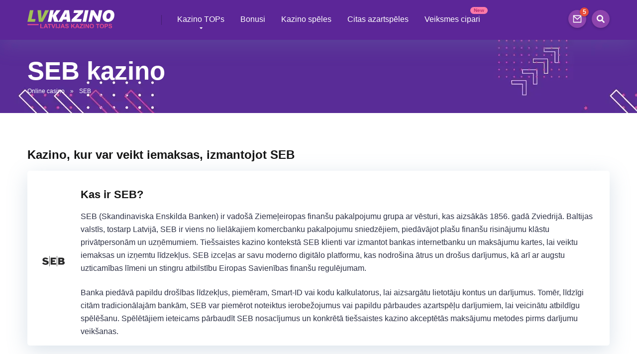

--- FILE ---
content_type: text/html; charset=UTF-8
request_url: https://lv-kazino.com/maksajumu-metodes/seb/
body_size: 28766
content:

<!DOCTYPE html>
<html lang="lv">
<head>
    <meta charset="UTF-8" />
    <meta http-equiv="X-UA-Compatible" content="IE=edge" />
    <meta name="viewport" id="viewport" content="width=device-width, initial-scale=1.0, maximum-scale=5.0, minimum-scale=1.0, user-scalable=yes" />
	
<!-- Author Meta Tags by Molongui Authorship, visit: https://wordpress.org/plugins/molongui-authorship/ -->
<!-- /Molongui Authorship -->

<meta name='robots' content='index, follow, max-image-preview:large, max-snippet:-1, max-video-preview:-1' />

	<!-- This site is optimized with the Yoast SEO Premium plugin v20.11 (Yoast SEO v25.6) - https://yoast.com/wordpress/plugins/seo/ -->
	<title>SEB | Online kazino, kur atļauti maksājumi ar SEB</title>
	<meta name="description" content="Apskati labākos tiešsaistes kazino, kas pieņem SEB maksājumus (iemaksas un izmaksas) 2025. gadā | SEB LV Kazino" />
	<link rel="canonical" href="https://lv-kazino.com/maksajumu-metodes/seb/" />
	<meta property="og:locale" content="lv_LV" />
	<meta property="og:type" content="article" />
	<meta property="og:title" content="SEB Archives" />
	<meta property="og:description" content="Apskati labākos tiešsaistes kazino, kas pieņem SEB maksājumus (iemaksas un izmaksas) 2025. gadā | SEB LV Kazino" />
	<meta property="og:url" content="https://lv-kazino.com/maksajumu-metodes/seb/" />
	<meta property="og:site_name" content="Salīdzini Labākos Online Casino Latvijā" />
	<meta name="twitter:card" content="summary_large_image" />
	<script type="application/ld+json" class="yoast-schema-graph">{"@context":"https://schema.org","@graph":[{"@type":"CollectionPage","@id":"https://lv-kazino.com/maksajumu-metodes/seb/","url":"https://lv-kazino.com/maksajumu-metodes/seb/","name":"SEB | Online kazino, kur atļauti maksājumi ar SEB","isPartOf":{"@id":"https://lv-kazino.com/#website"},"primaryImageOfPage":{"@id":"https://lv-kazino.com/maksajumu-metodes/seb/#primaryimage"},"image":{"@id":"https://lv-kazino.com/maksajumu-metodes/seb/#primaryimage"},"thumbnailUrl":"https://lv-kazino.com/wp-content/uploads/aladin-casino.jpg","description":"Apskati labākos tiešsaistes kazino, kas pieņem SEB maksājumus (iemaksas un izmaksas) 2025. gadā | SEB LV Kazino","breadcrumb":{"@id":"https://lv-kazino.com/maksajumu-metodes/seb/#breadcrumb"},"inLanguage":"lv-LV"},{"@type":"ImageObject","inLanguage":"lv-LV","@id":"https://lv-kazino.com/maksajumu-metodes/seb/#primaryimage","url":"https://lv-kazino.com/wp-content/uploads/aladin-casino.jpg","contentUrl":"https://lv-kazino.com/wp-content/uploads/aladin-casino.jpg","width":2048,"height":2048},{"@type":"BreadcrumbList","@id":"https://lv-kazino.com/maksajumu-metodes/seb/#breadcrumb","itemListElement":[{"@type":"ListItem","position":1,"name":"Online casino","item":"https://lv-kazino.com/"},{"@type":"ListItem","position":2,"name":"SEB"}]},{"@type":"WebSite","@id":"https://lv-kazino.com/#website","url":"https://lv-kazino.com/","name":"Salīdzini Labākos Online Casino Latvijā","description":"","publisher":{"@id":"https://lv-kazino.com/#organization"},"potentialAction":[{"@type":"SearchAction","target":{"@type":"EntryPoint","urlTemplate":"https://lv-kazino.com/?s={search_term_string}"},"query-input":{"@type":"PropertyValueSpecification","valueRequired":true,"valueName":"search_term_string"}}],"inLanguage":"lv-LV"},{"@type":"Organization","@id":"https://lv-kazino.com/#organization","name":"Online kazino Latvijā","url":"https://lv-kazino.com/","logo":{"@type":"ImageObject","inLanguage":"lv-LV","@id":"https://lv-kazino.com/#/schema/logo/image/","url":"https://lv-kazino.com/wp-content/uploads/2023/05/lvkazino-fav.png","contentUrl":"https://lv-kazino.com/wp-content/uploads/2023/05/lvkazino-fav.png","width":128,"height":128,"caption":"Online kazino Latvijā"},"image":{"@id":"https://lv-kazino.com/#/schema/logo/image/"}}]}</script>
	<!-- / Yoast SEO Premium plugin. -->


<style id='wp-img-auto-sizes-contain-inline-css' type='text/css'>
img:is([sizes=auto i],[sizes^="auto," i]){contain-intrinsic-size:3000px 1500px}
/*# sourceURL=wp-img-auto-sizes-contain-inline-css */
</style>
<style id='wp-block-library-inline-css' type='text/css'>
:root{--wp-block-synced-color:#7a00df;--wp-block-synced-color--rgb:122,0,223;--wp-bound-block-color:var(--wp-block-synced-color);--wp-editor-canvas-background:#ddd;--wp-admin-theme-color:#007cba;--wp-admin-theme-color--rgb:0,124,186;--wp-admin-theme-color-darker-10:#006ba1;--wp-admin-theme-color-darker-10--rgb:0,107,160.5;--wp-admin-theme-color-darker-20:#005a87;--wp-admin-theme-color-darker-20--rgb:0,90,135;--wp-admin-border-width-focus:2px}@media (min-resolution:192dpi){:root{--wp-admin-border-width-focus:1.5px}}.wp-element-button{cursor:pointer}:root .has-very-light-gray-background-color{background-color:#eee}:root .has-very-dark-gray-background-color{background-color:#313131}:root .has-very-light-gray-color{color:#eee}:root .has-very-dark-gray-color{color:#313131}:root .has-vivid-green-cyan-to-vivid-cyan-blue-gradient-background{background:linear-gradient(135deg,#00d084,#0693e3)}:root .has-purple-crush-gradient-background{background:linear-gradient(135deg,#34e2e4,#4721fb 50%,#ab1dfe)}:root .has-hazy-dawn-gradient-background{background:linear-gradient(135deg,#faaca8,#dad0ec)}:root .has-subdued-olive-gradient-background{background:linear-gradient(135deg,#fafae1,#67a671)}:root .has-atomic-cream-gradient-background{background:linear-gradient(135deg,#fdd79a,#004a59)}:root .has-nightshade-gradient-background{background:linear-gradient(135deg,#330968,#31cdcf)}:root .has-midnight-gradient-background{background:linear-gradient(135deg,#020381,#2874fc)}:root{--wp--preset--font-size--normal:16px;--wp--preset--font-size--huge:42px}.has-regular-font-size{font-size:1em}.has-larger-font-size{font-size:2.625em}.has-normal-font-size{font-size:var(--wp--preset--font-size--normal)}.has-huge-font-size{font-size:var(--wp--preset--font-size--huge)}.has-text-align-center{text-align:center}.has-text-align-left{text-align:left}.has-text-align-right{text-align:right}.has-fit-text{white-space:nowrap!important}#end-resizable-editor-section{display:none}.aligncenter{clear:both}.items-justified-left{justify-content:flex-start}.items-justified-center{justify-content:center}.items-justified-right{justify-content:flex-end}.items-justified-space-between{justify-content:space-between}.screen-reader-text{border:0;clip-path:inset(50%);height:1px;margin:-1px;overflow:hidden;padding:0;position:absolute;width:1px;word-wrap:normal!important}.screen-reader-text:focus{background-color:#ddd;clip-path:none;color:#444;display:block;font-size:1em;height:auto;left:5px;line-height:normal;padding:15px 23px 14px;text-decoration:none;top:5px;width:auto;z-index:100000}html :where(.has-border-color){border-style:solid}html :where([style*=border-top-color]){border-top-style:solid}html :where([style*=border-right-color]){border-right-style:solid}html :where([style*=border-bottom-color]){border-bottom-style:solid}html :where([style*=border-left-color]){border-left-style:solid}html :where([style*=border-width]){border-style:solid}html :where([style*=border-top-width]){border-top-style:solid}html :where([style*=border-right-width]){border-right-style:solid}html :where([style*=border-bottom-width]){border-bottom-style:solid}html :where([style*=border-left-width]){border-left-style:solid}html :where(img[class*=wp-image-]){height:auto;max-width:100%}:where(figure){margin:0 0 1em}html :where(.is-position-sticky){--wp-admin--admin-bar--position-offset:var(--wp-admin--admin-bar--height,0px)}@media screen and (max-width:600px){html :where(.is-position-sticky){--wp-admin--admin-bar--position-offset:0px}}

/*# sourceURL=wp-block-library-inline-css */
</style><style id='wp-block-separator-inline-css' type='text/css'>
@charset "UTF-8";.wp-block-separator{border:none;border-top:2px solid}:root :where(.wp-block-separator.is-style-dots){height:auto;line-height:1;text-align:center}:root :where(.wp-block-separator.is-style-dots):before{color:currentColor;content:"···";font-family:serif;font-size:1.5em;letter-spacing:2em;padding-left:2em}.wp-block-separator.is-style-dots{background:none!important;border:none!important}
/*# sourceURL=https://lv-kazino.com/wp-includes/blocks/separator/style.min.css */
</style>
<style id='global-styles-inline-css' type='text/css'>
:root{--wp--preset--aspect-ratio--square: 1;--wp--preset--aspect-ratio--4-3: 4/3;--wp--preset--aspect-ratio--3-4: 3/4;--wp--preset--aspect-ratio--3-2: 3/2;--wp--preset--aspect-ratio--2-3: 2/3;--wp--preset--aspect-ratio--16-9: 16/9;--wp--preset--aspect-ratio--9-16: 9/16;--wp--preset--color--black: #000000;--wp--preset--color--cyan-bluish-gray: #abb8c3;--wp--preset--color--white: #ffffff;--wp--preset--color--pale-pink: #f78da7;--wp--preset--color--vivid-red: #cf2e2e;--wp--preset--color--luminous-vivid-orange: #ff6900;--wp--preset--color--luminous-vivid-amber: #fcb900;--wp--preset--color--light-green-cyan: #7bdcb5;--wp--preset--color--vivid-green-cyan: #00d084;--wp--preset--color--pale-cyan-blue: #8ed1fc;--wp--preset--color--vivid-cyan-blue: #0693e3;--wp--preset--color--vivid-purple: #9b51e0;--wp--preset--color--mercury-main: #5c2698;--wp--preset--color--mercury-second: #e84393;--wp--preset--color--mercury-white: #fff;--wp--preset--color--mercury-gray: #263238;--wp--preset--color--mercury-emerald: #2edd6c;--wp--preset--color--mercury-alizarin: #e74c3c;--wp--preset--color--mercury-wisteria: #8e44ad;--wp--preset--color--mercury-peter-river: #3498db;--wp--preset--color--mercury-clouds: #ecf0f1;--wp--preset--gradient--vivid-cyan-blue-to-vivid-purple: linear-gradient(135deg,rgb(6,147,227) 0%,rgb(155,81,224) 100%);--wp--preset--gradient--light-green-cyan-to-vivid-green-cyan: linear-gradient(135deg,rgb(122,220,180) 0%,rgb(0,208,130) 100%);--wp--preset--gradient--luminous-vivid-amber-to-luminous-vivid-orange: linear-gradient(135deg,rgb(252,185,0) 0%,rgb(255,105,0) 100%);--wp--preset--gradient--luminous-vivid-orange-to-vivid-red: linear-gradient(135deg,rgb(255,105,0) 0%,rgb(207,46,46) 100%);--wp--preset--gradient--very-light-gray-to-cyan-bluish-gray: linear-gradient(135deg,rgb(238,238,238) 0%,rgb(169,184,195) 100%);--wp--preset--gradient--cool-to-warm-spectrum: linear-gradient(135deg,rgb(74,234,220) 0%,rgb(151,120,209) 20%,rgb(207,42,186) 40%,rgb(238,44,130) 60%,rgb(251,105,98) 80%,rgb(254,248,76) 100%);--wp--preset--gradient--blush-light-purple: linear-gradient(135deg,rgb(255,206,236) 0%,rgb(152,150,240) 100%);--wp--preset--gradient--blush-bordeaux: linear-gradient(135deg,rgb(254,205,165) 0%,rgb(254,45,45) 50%,rgb(107,0,62) 100%);--wp--preset--gradient--luminous-dusk: linear-gradient(135deg,rgb(255,203,112) 0%,rgb(199,81,192) 50%,rgb(65,88,208) 100%);--wp--preset--gradient--pale-ocean: linear-gradient(135deg,rgb(255,245,203) 0%,rgb(182,227,212) 50%,rgb(51,167,181) 100%);--wp--preset--gradient--electric-grass: linear-gradient(135deg,rgb(202,248,128) 0%,rgb(113,206,126) 100%);--wp--preset--gradient--midnight: linear-gradient(135deg,rgb(2,3,129) 0%,rgb(40,116,252) 100%);--wp--preset--font-size--small: 13px;--wp--preset--font-size--medium: 20px;--wp--preset--font-size--large: 36px;--wp--preset--font-size--x-large: 42px;--wp--preset--spacing--20: 0.44rem;--wp--preset--spacing--30: 0.67rem;--wp--preset--spacing--40: 1rem;--wp--preset--spacing--50: 1.5rem;--wp--preset--spacing--60: 2.25rem;--wp--preset--spacing--70: 3.38rem;--wp--preset--spacing--80: 5.06rem;--wp--preset--shadow--natural: 6px 6px 9px rgba(0, 0, 0, 0.2);--wp--preset--shadow--deep: 12px 12px 50px rgba(0, 0, 0, 0.4);--wp--preset--shadow--sharp: 6px 6px 0px rgba(0, 0, 0, 0.2);--wp--preset--shadow--outlined: 6px 6px 0px -3px rgb(255, 255, 255), 6px 6px rgb(0, 0, 0);--wp--preset--shadow--crisp: 6px 6px 0px rgb(0, 0, 0);}:where(.is-layout-flex){gap: 0.5em;}:where(.is-layout-grid){gap: 0.5em;}body .is-layout-flex{display: flex;}.is-layout-flex{flex-wrap: wrap;align-items: center;}.is-layout-flex > :is(*, div){margin: 0;}body .is-layout-grid{display: grid;}.is-layout-grid > :is(*, div){margin: 0;}:where(.wp-block-columns.is-layout-flex){gap: 2em;}:where(.wp-block-columns.is-layout-grid){gap: 2em;}:where(.wp-block-post-template.is-layout-flex){gap: 1.25em;}:where(.wp-block-post-template.is-layout-grid){gap: 1.25em;}.has-black-color{color: var(--wp--preset--color--black) !important;}.has-cyan-bluish-gray-color{color: var(--wp--preset--color--cyan-bluish-gray) !important;}.has-white-color{color: var(--wp--preset--color--white) !important;}.has-pale-pink-color{color: var(--wp--preset--color--pale-pink) !important;}.has-vivid-red-color{color: var(--wp--preset--color--vivid-red) !important;}.has-luminous-vivid-orange-color{color: var(--wp--preset--color--luminous-vivid-orange) !important;}.has-luminous-vivid-amber-color{color: var(--wp--preset--color--luminous-vivid-amber) !important;}.has-light-green-cyan-color{color: var(--wp--preset--color--light-green-cyan) !important;}.has-vivid-green-cyan-color{color: var(--wp--preset--color--vivid-green-cyan) !important;}.has-pale-cyan-blue-color{color: var(--wp--preset--color--pale-cyan-blue) !important;}.has-vivid-cyan-blue-color{color: var(--wp--preset--color--vivid-cyan-blue) !important;}.has-vivid-purple-color{color: var(--wp--preset--color--vivid-purple) !important;}.has-black-background-color{background-color: var(--wp--preset--color--black) !important;}.has-cyan-bluish-gray-background-color{background-color: var(--wp--preset--color--cyan-bluish-gray) !important;}.has-white-background-color{background-color: var(--wp--preset--color--white) !important;}.has-pale-pink-background-color{background-color: var(--wp--preset--color--pale-pink) !important;}.has-vivid-red-background-color{background-color: var(--wp--preset--color--vivid-red) !important;}.has-luminous-vivid-orange-background-color{background-color: var(--wp--preset--color--luminous-vivid-orange) !important;}.has-luminous-vivid-amber-background-color{background-color: var(--wp--preset--color--luminous-vivid-amber) !important;}.has-light-green-cyan-background-color{background-color: var(--wp--preset--color--light-green-cyan) !important;}.has-vivid-green-cyan-background-color{background-color: var(--wp--preset--color--vivid-green-cyan) !important;}.has-pale-cyan-blue-background-color{background-color: var(--wp--preset--color--pale-cyan-blue) !important;}.has-vivid-cyan-blue-background-color{background-color: var(--wp--preset--color--vivid-cyan-blue) !important;}.has-vivid-purple-background-color{background-color: var(--wp--preset--color--vivid-purple) !important;}.has-black-border-color{border-color: var(--wp--preset--color--black) !important;}.has-cyan-bluish-gray-border-color{border-color: var(--wp--preset--color--cyan-bluish-gray) !important;}.has-white-border-color{border-color: var(--wp--preset--color--white) !important;}.has-pale-pink-border-color{border-color: var(--wp--preset--color--pale-pink) !important;}.has-vivid-red-border-color{border-color: var(--wp--preset--color--vivid-red) !important;}.has-luminous-vivid-orange-border-color{border-color: var(--wp--preset--color--luminous-vivid-orange) !important;}.has-luminous-vivid-amber-border-color{border-color: var(--wp--preset--color--luminous-vivid-amber) !important;}.has-light-green-cyan-border-color{border-color: var(--wp--preset--color--light-green-cyan) !important;}.has-vivid-green-cyan-border-color{border-color: var(--wp--preset--color--vivid-green-cyan) !important;}.has-pale-cyan-blue-border-color{border-color: var(--wp--preset--color--pale-cyan-blue) !important;}.has-vivid-cyan-blue-border-color{border-color: var(--wp--preset--color--vivid-cyan-blue) !important;}.has-vivid-purple-border-color{border-color: var(--wp--preset--color--vivid-purple) !important;}.has-vivid-cyan-blue-to-vivid-purple-gradient-background{background: var(--wp--preset--gradient--vivid-cyan-blue-to-vivid-purple) !important;}.has-light-green-cyan-to-vivid-green-cyan-gradient-background{background: var(--wp--preset--gradient--light-green-cyan-to-vivid-green-cyan) !important;}.has-luminous-vivid-amber-to-luminous-vivid-orange-gradient-background{background: var(--wp--preset--gradient--luminous-vivid-amber-to-luminous-vivid-orange) !important;}.has-luminous-vivid-orange-to-vivid-red-gradient-background{background: var(--wp--preset--gradient--luminous-vivid-orange-to-vivid-red) !important;}.has-very-light-gray-to-cyan-bluish-gray-gradient-background{background: var(--wp--preset--gradient--very-light-gray-to-cyan-bluish-gray) !important;}.has-cool-to-warm-spectrum-gradient-background{background: var(--wp--preset--gradient--cool-to-warm-spectrum) !important;}.has-blush-light-purple-gradient-background{background: var(--wp--preset--gradient--blush-light-purple) !important;}.has-blush-bordeaux-gradient-background{background: var(--wp--preset--gradient--blush-bordeaux) !important;}.has-luminous-dusk-gradient-background{background: var(--wp--preset--gradient--luminous-dusk) !important;}.has-pale-ocean-gradient-background{background: var(--wp--preset--gradient--pale-ocean) !important;}.has-electric-grass-gradient-background{background: var(--wp--preset--gradient--electric-grass) !important;}.has-midnight-gradient-background{background: var(--wp--preset--gradient--midnight) !important;}.has-small-font-size{font-size: var(--wp--preset--font-size--small) !important;}.has-medium-font-size{font-size: var(--wp--preset--font-size--medium) !important;}.has-large-font-size{font-size: var(--wp--preset--font-size--large) !important;}.has-x-large-font-size{font-size: var(--wp--preset--font-size--x-large) !important;}
/*# sourceURL=global-styles-inline-css */
</style>

<style id='classic-theme-styles-inline-css' type='text/css'>
/*! This file is auto-generated */
.wp-block-button__link{color:#fff;background-color:#32373c;border-radius:9999px;box-shadow:none;text-decoration:none;padding:calc(.667em + 2px) calc(1.333em + 2px);font-size:1.125em}.wp-block-file__button{background:#32373c;color:#fff;text-decoration:none}
/*# sourceURL=/wp-includes/css/classic-themes.min.css */
</style>
<link rel='stylesheet' id='aces-style-css' href='https://lv-kazino.com/wp-content/plugins/aces/css/aces-style.css' type='text/css' media='all' />
<link rel='stylesheet' id='aces-media-css' href='https://lv-kazino.com/wp-content/plugins/aces/css/aces-media.css' type='text/css' media='all' />
<link rel='stylesheet' id='YSFA-css' href='https://lv-kazino.com/wp-content/plugins/faq-schema-block-to-accordion/assets/css/style.min.css' type='text/css' media='all' />
<link rel='stylesheet' id='owl-carousel-css' href='https://lv-kazino.com/wp-content/themes/mercury/css/owl.carousel.min.css' type='text/css' media='all' />
<link rel='stylesheet' id='owl-carousel-animate-css' href='https://lv-kazino.com/wp-content/themes/mercury/css/animate.css' type='text/css' media='all' />
<link rel='stylesheet' id='mercury-style-css' href='https://lv-kazino.com/wp-content/themes/mercury/style.css' type='text/css' media='all' />
<style id='mercury-style-inline-css' type='text/css'>


/* Main Color */

.has-mercury-main-color,
.home-page .textwidget a:hover,
.space-header-2-top-soc a:hover,
.space-header-menu ul.main-menu li a:hover,
.space-header-menu ul.main-menu li:hover a,
.space-header-2-nav ul.main-menu li a:hover,
.space-header-2-nav ul.main-menu li:hover a,
.space-page-content a:hover,
.space-pros-cons ul li a:hover,
.space-pros-cons ol li a:hover,
.space-companies-2-archive-item-desc a:hover,
.space-organizations-3-archive-item-terms-ins a:hover,
.space-organizations-7-archive-item-terms a:hover,
.space-organizations-8-archive-item-terms a:hover,
.space-comments-form-box p.comment-notes span.required,
form.comment-form p.comment-notes span.required {
	color: #5c2698;
}

input[type="submit"],
.has-mercury-main-background-color,
.space-block-title span:after,
.space-widget-title span:after,
.space-companies-archive-item-button a,
.space-companies-sidebar-item-button a,
.space-organizations-3-archive-item-count,
.space-organizations-3-archive-item-count-2,
.space-units-archive-item-button a,
.space-units-sidebar-item-button a,
.space-aces-single-offer-info-button-ins a,
.space-offers-archive-item-button a,
.home-page .widget_mc4wp_form_widget .space-widget-title::after,
.space-content-section .widget_mc4wp_form_widget .space-widget-title::after {
	background-color: #5c2698;
}

.space-header-menu ul.main-menu li a:hover,
.space-header-menu ul.main-menu li:hover a,
.space-header-2-nav ul.main-menu li a:hover,
.space-header-2-nav ul.main-menu li:hover a {
	border-bottom: 2px solid #5c2698;
}
.space-header-2-top-soc a:hover {
	border: 1px solid #5c2698;
}
.space-companies-archive-item-button a:hover,
.space-units-archive-item-button a:hover,
.space-offers-archive-item-button a:hover,
.space-aces-single-offer-info-button-ins a:hover {
    box-shadow: 0px 8px 30px 0px rgba(92,38,152, 0.60) !important;
}

/* Second Color */

.has-mercury-second-color,
.space-page-content a,
.space-pros-cons ul li a,
.space-pros-cons ol li a,
.space-page-content ul li:before,
.home-page .textwidget ul li:before,
.space-widget ul li a:hover,
.space-page-content ul.space-mark li:before,
.home-page .textwidget a,
#recentcomments li a:hover,
#recentcomments li span.comment-author-link a:hover,
h3.comment-reply-title small a,
.space-shortcode-wrap .space-companies-sidebar-item-title p a,
.space-companies-sidebar-2-item-desc a,
.space-companies-sidebar-item-title p a,
.space-companies-archive-item-short-desc a,
.space-companies-2-archive-item-desc a,
.space-organizations-3-archive-item-terms-ins a,
.space-organizations-7-archive-item-terms a,
.space-organizations-8-archive-item-terms a,
.space-organization-content-info a,
.space-organization-style-2-calltoaction-text-ins a,
.space-organization-details-item-title span,
.space-organization-style-2-ratings-all-item-value i,
.space-organization-style-2-calltoaction-text-ins a,
.space-organization-content-short-desc a,
.space-organization-header-short-desc a,
.space-organization-content-rating-stars i,
.space-organization-content-rating-overall .star-rating .star,
.space-companies-archive-item-rating .star-rating .star,
.space-organization-content-logo-stars i,
.space-organization-content-logo-stars .star-rating .star,
.space-companies-2-archive-item-rating .star-rating .star,
.space-organizations-3-archive-item-rating-box .star-rating .star,
.space-organizations-4-archive-item-title .star-rating .star,
.space-companies-sidebar-2-item-rating .star-rating .star,
.space-comments-list-item-date a.comment-reply-link,
.space-categories-list-box ul li a,
.space-news-10-item-category a,
.small .space-news-11-item-category a,
#scrolltop,
.widget_mc4wp_form_widget .mc4wp-response a,
.space-header-height.dark .space-header-menu ul.main-menu li a:hover,
.space-header-height.dark .space-header-menu ul.main-menu li:hover a,
.space-header-2-height.dark .space-header-2-nav ul.main-menu li a:hover,
.space-header-2-height.dark .space-header-2-nav ul.main-menu li:hover a,
.space-header-2-height.dark .space-header-2-top-soc a:hover,
.space-organization-header-logo-rating i {
	color: #e84393;
}

.space-title-box-category a,
.has-mercury-second-background-color,
.space-organization-details-item-links a:hover,
.space-news-2-small-item-img-category a,
.space-news-2-item-big-box-category span,
.space-block-title span:before,
.space-widget-title span:before,
.space-news-4-item.small-news-block .space-news-4-item-img-category a,
.space-news-4-item.big-news-block .space-news-4-item-top-category span,
.space-news-6-item-top-category span,
.space-news-7-item-category span,
.space-news-3-item-img-category a,
.space-news-8-item-title-category span,
.space-news-9-item-info-category span,
.space-archive-loop-item-img-category a,
.space-organizations-3-archive-item:first-child .space-organizations-3-archive-item-count,
.space-organizations-3-archive-item:first-child .space-organizations-3-archive-item-count-2,
.space-single-offer.space-dark-style .space-aces-single-offer-info-button-ins a,
.space-offers-archive-item.space-dark-style .space-offers-archive-item-button a,
nav.pagination a,
nav.comments-pagination a,
nav.pagination-post a span.page-number,
.widget_tag_cloud a,
.space-footer-top-age span.age-limit,
.space-footer-top-soc a:hover,
.home-page .widget_mc4wp_form_widget .mc4wp-form-fields .space-subscribe-filds button,
.space-content-section .widget_mc4wp_form_widget .mc4wp-form-fields .space-subscribe-filds button {
	background-color: #e84393;
}

.space-footer-top-soc a:hover,
.space-header-2-height.dark .space-header-2-top-soc a:hover,
.space-categories-list-box ul li a {
	border: 1px solid #e84393;
}

.space-header-height.dark .space-header-menu ul.main-menu li a:hover,
.space-header-height.dark .space-header-menu ul.main-menu li:hover a,
.space-header-2-height.dark .space-header-2-nav ul.main-menu li a:hover,
.space-header-2-height.dark .space-header-2-nav ul.main-menu li:hover a {
	border-bottom: 2px solid #e84393;
}

.space-offers-archive-item.space-dark-style .space-offers-archive-item-button a:hover,
.space-single-offer.space-dark-style .space-aces-single-offer-info-button-ins a:hover {
    box-shadow: 0px 8px 30px 0px rgba(232,67,147, 0.60) !important;
}

.space-text-gradient {
	background: #5c2698;
	background: -webkit-linear-gradient(to right, #5c2698 0%, #e84393 100%);
	background: -moz-linear-gradient(to right, #5c2698 0%, #e84393 100%);
	background: linear-gradient(to right, #5c2698 0%, #e84393 100%);
}

/* Stars Color */

.star,
.fa-star {
	color: #e84393!important;
}

.space-rating-star-background {
	background-color: #e84393;
}

/* Custom header layout colors */

/* --- Header #1 Style --- */

.space-header-height .space-header-wrap {
	background-color: #5c2698;
}
.space-header-height .space-header-top,
.space-header-height .space-header-logo-ins:after {
	background-color: #421b6e;
}
.space-header-height .space-header-top-soc a,
.space-header-height .space-header-top-menu ul li a {
	color: #b07ee8;
}
.space-header-height .space-header-top-soc a:hover ,
.space-header-height .space-header-top-menu ul li a:hover {
	color: #ffffff;
}
.space-header-height .space-header-logo a {
	color: #ffffff;
}
.space-header-height .space-header-logo span {
	color: #b07ee8;
}
.space-header-height .space-header-menu ul.main-menu li,
.space-header-height .space-header-menu ul.main-menu li a,
.space-header-height .space-header-search {
	color: #ffffff;
}
.space-header-height .space-mobile-menu-icon div {
	background-color: #ffffff;
}
.space-header-height .space-header-menu ul.main-menu li a:hover,
.space-header-height .space-header-menu ul.main-menu li:hover a {
	color: #b07ee8;
	border-bottom: 2px solid #b07ee8;
}

.space-header-height .space-header-menu ul.main-menu li ul.sub-menu {
	background-color: #ffffff;
}

.space-header-height .space-header-menu ul.main-menu li ul.sub-menu li.menu-item-has-children:after,
.space-header-height .space-header-menu ul.main-menu li ul.sub-menu li a {
	color: #34495e;
	border-bottom: 1px solid transparent;
}
.space-header-height .space-header-menu ul.main-menu li ul.sub-menu li a:hover {
	border-bottom: 1px solid transparent;
	color: #b2bec3;
	text-decoration: none;
}

/* --- Header #2 Style --- */

.space-header-2-height .space-header-2-wrap,
.space-header-2-height .space-header-2-wrap.fixed .space-header-2-nav {
	background-color: #5c2698;
}
.space-header-2-height .space-header-2-top-ins {
	border-bottom: 1px solid #421b6e;
}
.space-header-2-height .space-header-2-top-soc a,
.space-header-2-height .space-header-search {
	color: #b07ee8;
}
.space-header-2-height .space-header-2-top-soc a {
	border: 1px solid #b07ee8;
}
.space-header-2-height .space-mobile-menu-icon div {
	background-color: #b07ee8;
}
.space-header-2-height .space-header-2-top-soc a:hover {
	color: #ffffff;
	border: 1px solid #ffffff;
}
.space-header-2-height .space-header-2-top-logo a {
	color: #ffffff;
}
.space-header-2-height .space-header-2-top-logo span {
	color: #b07ee8;
}
.space-header-2-height .space-header-2-nav ul.main-menu li,
.space-header-2-height .space-header-2-nav ul.main-menu li a {
	color: #ffffff;
}
.space-header-2-height .space-header-2-nav ul.main-menu li a:hover,
.space-header-2-height .space-header-2-nav ul.main-menu li:hover a {
	color: #b07ee8;
	border-bottom: 2px solid #b07ee8;
}
.space-header-2-height .space-header-2-nav ul.main-menu li ul.sub-menu {
	background-color: #ffffff;
}
.space-header-2-height .space-header-2-nav ul.main-menu li ul.sub-menu li a,
.space-header-2-height .space-header-2-nav ul.main-menu li ul.sub-menu li.menu-item-has-children:after {
	color: #34495e;
	border-bottom: 1px solid transparent;
}
.space-header-2-height .space-header-2-nav ul.main-menu li ul.sub-menu li a:hover {
	border-bottom: 1px solid transparent;
	color: #b2bec3;
	text-decoration: none;
}

/* --- Mobile Menu Style --- */

.space-mobile-menu .space-mobile-menu-block {
	background-color: #5c2698;
}
.space-mobile-menu .space-mobile-menu-copy {
	border-top: 1px solid #421b6e;
}
.space-mobile-menu .space-mobile-menu-copy {
	color: #b07ee8;
}
.space-mobile-menu .space-mobile-menu-copy a {
	color: #b07ee8;
}
.space-mobile-menu .space-mobile-menu-copy a:hover {
	color: #ffffff;
}
.space-mobile-menu .space-mobile-menu-header a {
	color: #ffffff;
}
.space-mobile-menu .space-mobile-menu-header span {
	color: #b07ee8;
}
.space-mobile-menu .space-mobile-menu-list ul li {
	color: #ffffff;
}
.space-mobile-menu .space-mobile-menu-list ul li a {
	color: #ffffff;
}
.space-mobile-menu .space-close-icon .to-right,
.space-mobile-menu .space-close-icon .to-left {
	background-color: #ffffff;
}

/* --- New - Label for the main menu items --- */

ul.main-menu > li.new > a:before,
.space-mobile-menu-list > ul > li.new:before {
	content: "New";
    color: #b62e70;
    background-color: #fd79a8;
}

/* --- Best - Label for the main menu items --- */

ul.main-menu > li.best > a:before,
.space-mobile-menu-list > ul > li.best:before {
	content: "Best";
    color: #d772ec;
    background-color: #793cb4;
}

/* --- Hot - Label for the main menu items --- */

ul.main-menu > li.hot > a:before,
.space-mobile-menu-list > ul > li.hot:before {
	content: "Hot";
    color: #ee5a24;
    background-color: #ffc312;
}

/* --- Top - Label for the main menu items --- */

ul.main-menu > li.top > a:before,
.space-mobile-menu-list > ul > li.top:before {
	content: "Top";
    color: #009432;
    background-color: #c4e538;
}

/* --- Fair - Label for the main menu items --- */

ul.main-menu > li.fair > a:before,
.space-mobile-menu-list > ul > li.fair:before {
	content: "Fair";
    color: #ffffff;
    background-color: #8c14fc;
}

/* Play Now - The button color */

.space-organization-content-button a,
.space-unit-content-button a,
.space-organizations-3-archive-item-button-ins a,
.space-organizations-4-archive-item-button-two-ins a,
.space-shortcode-wrap .space-organizations-3-archive-item-button-ins a,
.space-shortcode-wrap .space-organizations-4-archive-item-button-two-ins a {
    color: #303952 !important;
    background-color: #c4e538 !important;
}

.space-organization-content-button a:hover,
.space-unit-content-button a:hover,
.space-organizations-3-archive-item-button-ins a:hover,
.space-organizations-4-archive-item-button-two-ins a:hover {
    box-shadow: 0px 0px 15px 0px rgba(196,229,56, 0.55) !important;
}

.space-organization-header-button a.space-style-2-button,
.space-organization-style-2-calltoaction-button-ins a.space-calltoaction-button,
.space-style-3-organization-header-button a.space-style-3-button,
.space-organizations-7-archive-item-button-two a,
.space-organizations-8-archive-item-button-two a,
.space-organization-float-bar-button-wrap a {
    color: #303952 !important;
    background-color: #c4e538 !important;
    box-shadow: 0px 5px 15px 0px rgba(196,229,56, 0.55) !important;
}
.space-organization-header-button a.space-style-2-button:hover,
.space-organization-style-2-calltoaction-button-ins a.space-calltoaction-button:hover,
.space-style-3-organization-header-button a.space-style-3-button:hover,
.space-organizations-7-archive-item-button-two a:hover,
.space-organizations-8-archive-item-button-two a:hover,
.space-organization-float-bar-button-wrap a:hover {
    box-shadow: 0px 5px 15px 0px rgba(196,229,56, 0) !important;
}

.space-organizations-5-archive-item-button1 a,
.space-organizations-6-archive-item-button1 a,
.space-units-2-archive-item-button1 a,
.space-units-3-archive-item-button1 a {
    color: #303952 !important;
    background-color: #c4e538 !important;
    box-shadow: 0px 10px 15px 0px rgba(196,229,56, 0.5) !important;
}
.space-organizations-5-archive-item-button1 a:hover,
.space-organizations-6-archive-item-button1 a:hover,
.space-units-2-archive-item-button1 a:hover,
.space-units-3-archive-item-button1 a:hover {
    box-shadow: 0px 10px 15px 0px rgba(196,229,56, 0) !important;
}

/* Read Review - The button color */

.space-organizations-3-archive-item-button-ins a:last-child,
.space-organizations-4-archive-item-button-one-ins a,
.space-shortcode-wrap .space-organizations-4-archive-item-button-one-ins a {
    color: #ffffff !important;
    background-color: #b2bec3 !important;
}

.space-organizations-3-archive-item-button-ins a:last-child:hover,
.space-organizations-4-archive-item-button-one-ins a:hover {
    box-shadow: 0px 0px 15px 0px rgba(178,190,195, 0.55) !important;
}
/*# sourceURL=mercury-style-inline-css */
</style>
<link rel='stylesheet' id='mercury-media-css' href='https://lv-kazino.com/wp-content/themes/mercury/css/media.css' type='text/css' media='all' />
<link rel='stylesheet' id='advanced-toc-css-css' href='https://lv-kazino.com/wp-content/plugins/advanced-table-of-contents/assets/toc.css' type='text/css' media='all' />
<script type="text/javascript" src="https://lv-kazino.com/wp-includes/js/jquery/jquery.min.js" id="jquery-core-js"></script>
<script type="text/javascript" src="https://lv-kazino.com/wp-includes/js/jquery/jquery-migrate.min.js" id="jquery-migrate-js"></script>
        <style>
            .molongui-disabled-link
            {
                border-bottom: none !important;
                text-decoration: none !important;
                color: inherit !important;
                cursor: inherit !important;
            }
            .molongui-disabled-link:hover,
            .molongui-disabled-link:hover span
            {
                border-bottom: none !important;
                text-decoration: none !important;
                color: inherit !important;
                cursor: inherit !important;
            }
        </style>
        <meta name="theme-color" content="#421b6e" />
<meta name="msapplication-navbutton-color" content="#421b6e" /> 
<meta name="apple-mobile-web-app-status-bar-style" content="#421b6e" />
<link rel="icon" href="https://lv-kazino.com/wp-content/uploads/2023/05/lvkazino-fav-1-32x32.png" sizes="32x32" />
<link rel="icon" href="https://lv-kazino.com/wp-content/uploads/2023/05/lvkazino-fav-1.png" sizes="192x192" />
<link rel="apple-touch-icon" href="https://lv-kazino.com/wp-content/uploads/2023/05/lvkazino-fav-1.png" />
<meta name="msapplication-TileImage" content="https://lv-kazino.com/wp-content/uploads/2023/05/lvkazino-fav-1.png" />
		<style type="text/css" id="wp-custom-css">
			.bldescriptions {
	    display: flex;
    flex-wrap: wrap;
    flex-direction: column;
	  line-height: 1.85em;
}
@media (max-width: 768px) {
	.image-mainpg img {
		width: 1000px;
    height: 100px;
}
}
.jaunikazinopage .space-page-content p {
	max-width: 800px;
    margin: 0 auto 13px;
}
.jaunikazinopage .space-page-content h2 {
	max-width: 800px;
    margin: 0 auto 13px;
}
.jaunikazinopage .space-page-content h3 {
	max-width: 800px;
    margin: 0 auto 13px;
}
.jaunikazinopage .space-page-content h4 {
	max-width: 800px;
    margin: 0 auto 13px;
}
.jaunikazinopage .space-page-content ul {
	max-width: 800px;
    margin: 0 auto 13px;
}
.jaunikazinopage .space-page-content li {
	max-width: 800px;
    margin: 0 auto 13px;
}

.proscons-table {
	max-width: 1000px;
    margin: 15px auto 25px;
}

.threerows {
	display: flex;
    justify-content: center;
}

.logoproviders {
	max-width: 85px;
}
.homeproviderthree {
	display: flex;
    justify-content: center;

}
.livecasprovider {
	width:33%;
}

.space-page-content .rtptab tr {
border-bottom: 1px solid #e84393;
}


.space-page-content .rtptab .row-7 {
	border:none;
}
.rtptabble {
	box-shadow: 0 10px 40px 0 rgba(109,141,173,.25);
    border-radius: 7px;
    padding: 1px 20px;
}

.headcons {
	text-align:center;
	color: #e84393;
	font-size: 19px;
}


.space-page-content ul.consmark li:before {
	content: "\f058";
    font-family: 'font awesome 5 free'!important;
    font-weight: 400;
    position: absolute;
    font-size: 26px;
    top: 10px;
    left: -4px;
    color: #ff0000!important;
}

.speluatomattable {
	width: 60%;
      box-shadow: 0 10px 40px 0 rgba(109,141,173,.25);
    border-radius: 7px;
    padding: 1px 20px;
	text-align:center;
}


.speluatomattable table tr th {
	text-align:center;
	border-bottom: 1px solid #e84393;
}
.speluatomattable table tr {
	border-bottom: 1px solid #e84393;
}

.speltabble {
	display: flex;
    justify-content: center;
	padding-bottom: 35px;
	padding-top: 15px;
}

.space-page-content .spetab .row4 {
	border:none;
}

@media (max-width: 400px) {
	.speluatomattable {
    width: 95%;
    box-shadow: 0 10px 40px 0 rgba(109,141,173,.25);
    border-radius: 7px;
    padding: 1px 20px;
    text-align: center;
}
}

.spetab td {
	text-align:center;
}

.online-kazino-prieksrocibas span.prieksrocibas-numurs {
	font-weight: 600;
}

.space-organizations-archive-item-terms span.kur-meklet-palidzibu {
	font-weight: 600;
}

.space-organizations-archive-item-terms span.kazino-lielakas-prieksrocibas {
	font-weight: 600;
	padding-bottom:15px;
}

.space-organizations-archive-item-terms span.kadas-viedtalrunos-spelet-azartspeles {
	font-size:21px;
	font-weight:600;
}

.casino-table-container {
    max-width: 600px;
    margin: 0 auto;
    box-shadow: 0 4px 8px rgba(0, 0, 0, 0.05);
    border-radius: 8px;
    overflow: hidden;
    border: 2px solid #e84393; /* Pink color border around the table container */
    margin: 0 0em;
  }

  .casino-table {
    width: 100%;
    border-collapse: collapse;
    background-color: #ffffff;
  }

  .casino-table td {
    padding: 12px 15px;
    border-bottom: 1px solid #e84393; 
  }

  .casino-table tr td:last-child {
    border-right: none;
  }

.rtptabbles {
	  margin: 40px auto;
    width: 60%;
	padding: 1px 20px;
	box-shadow: 0 10px 40px 0 rgba(109,141,173,.25);
}

.rtptabbles-new {
    width: 100%;
	padding: 1px 20px;
	box-shadow: 0 10px 40px 0 rgba(109,141,173,.25);
	border-radius: 5px;
}

@media (max-width:767px) {
	.rtptabbles-new {
		margin-bottom:25px;
	}
}

.space-page-content .row10 tr{
	border-bottom: none;
}
 
 .casino-table tr:last-child td, .casino-table tr:last-child {
    border-bottom: none;
  }
  
.space-page-content .casino-table {
	margin: 10px 0;
} 

.speluautomati-bttn {
	display: flex;
  justify-content: center;
	margin-top: 2px;
  margin-bottom: 10px;
}

.automatispelet-bttn {
	width: 40%;
  text-align: center;
}

@media (max-width: 768px) {
	.rtptabbles {
    margin: 10px 0px 30px 0px;
    width: 100%;
    padding: 1px 20px;
    box-shadow: 0 10px 40px 0 rgba(109,141,173,.25);
}
}

@media (max-width: 768px) {
	.automatispelet-bttn {
	width: 90%;
  text-align: center;
}
}

@media (max-width: 768px) {
	.rtptabble {
    box-shadow: 0 10px 40px 0 rgba(109,141,173,.25);
    border-radius: 7px;
    padding: 1px 9px;
}
}

.raiting-image {
	display: flex;
  justify-content: center;
  width: 100%;
}

.raiting-count {
	display: flex;
  justify-content: center;
  align-items: center;
  justify-content: center;
  font-size: 24px;
  font-weight: 700;
  text-align: center;
  padding-right: 20px;
  padding-left: 20px;
  background-color: #5c2698;
  color: #fff;
}

.count-raiting {
	margin-bottom: 30px;
  box-shadow: 0 0 5px 0 #5c2698;
}

.score-row {
	margin-left: 20px;
}

.score-row p {
	padding: 15px 0;
	font-size:  18px;
}

.rating-green span {
	background-color: #e84393;
  color: #fff;
  padding: 5px 0px;
  font-weight: bold;
  display: inline-block;
  width: 70px;
  text-align: center;
  margin-right: 20px;
}

.row {
    display: flex;
    justify-content: space-around;
    align-items: center;
	padding-bottom: 10px;
}

.row img {
	margin-top: 15px;
}

.jaunumi-table {
margin: 40px auto;
    width: 100%;
    padding: 1px 20px;
    box-shadow: 0 10px 40px 0 rgba(109,141,173,.25);	
}

.border-first {
	border-right: 1px solid #e84393;
	    width: 15%;
    text-align: center;
    font-weight: 700;
}

.speles_apraksts ul li {
    list-style: none;
    padding: 5px 5px 5px 35px;
    font-size: 16px;
    line-height: 26px;
    text-align: left;
    position: relative;
}

.space-cons-ins ul li:before {
    font-weight: 700;
    content: "\f068";
    color: #ff2453 !important;
}

.speles_apraksts ul li {
    list-style: none;
    padding: 5px 5px 5px 35px !important;
    font-size: 16px;
    line-height: 26px;
    text-align: left;
    position: relative;
}

.speles_apraksts ul li:before {
    content: "\f058";
    font-family: 'Font Awesome 5 Free' !important;
    font-weight: 400;
    position: absolute;
    font-size: 18px;
    top: 5px;
    left: 7px;
    color: #869931 !important;

}

.kazino-logo-page img {
	max-height: 80px;
    border-radius: 40px !important;
    width: auto;
	background-color: white;
}

.kazino-logo-page {
	display: flex;
    justify-content: center;
    margin-bottom: 15px;
}

.bonus-kazinop p {
	    font-size: 18px;
    font-weight: 600;
    text-align: center;
}

.kriptoul h4 {
	font-size: 15px;
    margin-top: 20px;
}

.cryptoulrow.row {
	      display: inline-block;
	padding-bottom: 0!important;
}

.crypto-span span {
background-color: #fff;
    color: #f38020;
    border-radius: 5px;
    font-weight: bolder;
    box-shadow: 0 1px 2px 0 rgba(0,0,0,.15);
    padding: 10px;
    font-size: 14px;
}

.crypto-span {
	padding-left:0 !important;
}

@media (max-width:767px) {
.crypto-span {
	    display: flex;
    flex-wrap: wrap;
}
}

@media (max-width:767px) {
	.crypto-span span {
	background-color: #fff;
    color: #f38020;
    border-radius: 5px;
    font-weight: bolder;
    box-shadow: 0 1px 2px 0 rgba(0,0,0,.15);
    padding: 7px;
    font-size: 14px;
    margin: 5px;
}
}

.jaunumi-table {
	overflow: scroll;
	height: 350px;
}

.jaunumi-table span {
	font-weight:bold;
}

.popularakie-maksajumu-metodes {
    background-color: rgb(255, 255, 255);
    box-shadow: rgba(109, 141, 173, 0.25) 0px 10px 40px 0px;
    margin: 0px 85px 40px;
    border-radius: 10px;
    padding: 30px 0px 5px 0px;
}

.popularakie-metodes-ikonas {
    padding: 0px 90px;
    display: flex;
    flex-direction: column;
}

.popularakie-metodes-ikonas .row {
    display: flex;
    justify-content: space-between;
    flex-wrap: wrap;
    gap: 20px; 
}

.kazino-maksajumi {
    display: flex;
    flex-direction: column;
    align-items: center;
    flex: 1 1 calc(30% - 20px);
    margin-bottom: 15px;
    text-align: center;
}

.kazino-maksajumi img {
    max-width: 100%; 
    height: auto;
}

.kazino-maksajumi a {
display: inline-block;
    font-weight: 700;
    font-size: 14px;
    line-height: 1.25em;
    color: rgb(255, 255, 255);
    background-color: #5c2698;
    box-shadow: rgba(255, 255, 255, 0.15) 0px 0px 15px 0px;
    padding: 10px 15px;
    border-radius: 23px;
    transition: 0.5s ease-in-out;
}

.second-row-maksajumi.row {
    margin-top: 0px;
}

@media (max-width: 767px) {
    .popularakie-maksajumu-metodes {
        margin: 0px 0px 40px;
        border-radius: 10px;
        padding: 30px 20px 5px 20px;
    }

    .popularakie-metodes-ikonas img {
        max-width: 100px;
    }

    .popularakie-metodes-ikonas {
        padding: 0px;
    }

    .kazino-maksajumi {
        flex: 1 1 45%;
        max-width: 100%;
        margin-right: 0;
    }
}

.kazino-maksajumi a:hover {
	    color: white;
	box-shadow: 0px 8px 30px 0px rgba(92, 38, 152, 0.60) !important;
}

.home .kazino-info-tabs {
    max-width: 1041px !important;
    margin: 15px auto 25px;
    text-align: center;
}

.sporta-atb-container {
  max-width: 1200px;
  margin: 0 auto;
  color: #333;
  padding: 0 0px 10px;
  box-sizing: border-box;
}

.sporta-atb-title {
  font-weight: 700;
  margin: 0;
  font-size: 30px;
  line-height: 1.2;
}

.sporta-atb-subtitle {
  font-weight: 600;
  margin: 0;
  font-size: 24px;
  line-height: 1.3;
}

.sporta-atb-paragraph {
  line-height: 1.6;
  margin-bottom: 1.2em;
  font-size: 16px;
}

.sporta-atb-card {
  background-color: white;
  border-radius: 10px;
  border: 1px solid #e0e0e0;
  padding: 20px;
  margin-bottom: 20px;
  box-shadow: 0 2px 4px rgba(0, 0, 0, 0.05);
}

.sporta-atb-section-header {
  background-color: #4527a0;
  border-radius: 5px;
  color: white;
  padding: 15px 20px;
  margin: 30px 0 20px 0;
}

.sporta-atb-intro {
  font-size: 18px;
}

.sporta-atb-reasons-title {
  font-size: 26px;
}

.sporta-atb-reasons-grid {
  display: grid;
  grid-template-columns: repeat(2, 1fr);
  gap: 20px;
  margin: 20px 0;
}

.sporta-atb-reason-grid-card {
  background-color: white;
  border-radius: 10px;
  border: 1px solid #e0e0e0;
  padding: 20px;
  box-shadow: 0 1px 3px rgba(0, 0, 0, 0.05);
  display: flex;
  flex-direction: column;
  align-items: center;
  text-align: center;
  transition: transform 0.2s ease, box-shadow 0.2s ease;
}

.sporta-atb-reason-grid-card:hover {
  transform: translateY(-3px);
  box-shadow: 0 4px 8px rgba(0, 0, 0, 0.1);
}

.sporta-atb-icon-circle {
  display: flex;
  align-items: center;
  justify-content: center;
  width: 50px;
  height: 50px;
  border-radius: 50%;
  background-color: #5e35b1;
  opacity: 0.9;
  color: white;
  font-weight: bold;
  margin-bottom: 15px;
  font-size: 20px;
}

.sporta-atb-reason-title {
  font-size: 16px;
  font-weight: 600;
  margin: 0 0 10px 0;
  min-height: 2.4em;
}

.sporta-atb-reason-text {
  font-size: 14px;
  color: #555;
  margin: 0;
  line-height: 1.4;
}

.sporta-atb-divider {
  height: 2px;
  background-color: #e0e0e0;
  margin: 30px 0;
}

.sporta-atb-sponsor-section {
  margin: 30px 0;
}

.sporta-atb-sponsor-header {
  display: flex;
  align-items: center;
  margin-bottom: 25px;
	    background-color: #5c2698;
    padding: 10px;
    border-top-right-radius: 10px;
    border-top-left-radius: 10px;
}

.sporta-atb-sponsor-logo {
  width: 60px;
  height: 60px;
  border-radius: 50%;
  background-color: white;
  border: 2px solid #ffffff;
  display: flex;
  align-items: center;
  justify-content: center;
  margin-right: 15px;
  flex-shrink: 0;
  box-shadow: 0 3px 6px rgba(0,0,0,0.1);
  overflow: hidden;
}

.sporta-atb-logo-img {
  width: 100%;
  height: auto;
  object-fit: contain;
}

.sporta-atb-logo-text {
  font-weight: 700;
  font-size: 22px;
  color: #5e35b1;
}

.sporta-atb-sponsor-title {
  color: #5e35b1;
  margin: 0;
	color: #ffffff;
}

.sporta-atb-sponsor-categories {
  display: grid;
  grid-template-columns: repeat(2, 1fr);
  gap: 20px;
}

.sporta-atb-category-card {
  border-radius: 10px;
  overflow: hidden;
  box-shadow: 0 2px 4px rgba(0,0,0,0.1);
  transition: transform 0.2s ease, box-shadow 0.2s ease;
}

.sporta-atb-category-card:hover {
  transform: translateY(-3px);
  box-shadow: 0 4px 10px rgba(0,0,0,0.15);
}

.sporta-atb-category-header {
  background-color: #b2bec3;
  color: white;
  padding: 12px 15px;
  display: flex;
  align-items: center;
}

.sporta-atb-category-icon {
  display: flex;
  align-items: center;
  justify-content: center;
  width: 30px;
  height: 30px;
  border-radius: 50%;
  background-color: white;
  margin-right: 10px;
  flex-shrink: 0;
  font-size: 18px;
}

.sporta-atb-category-title {
	margin:0px!important;
}

.sporta-atb-category-title {
  font-size: 16px;
  font-weight: 600;
  margin: 0;
	color: white;
}

.sporta-atb-category-content {
  background-color: white;
  padding: 15px;
	height: auto;
}

.sporta-atb-sponsor-logos {
	display: flex;
    align-items: center;
}

.sporta-atb-category-card-full {
  grid-column: 1 / -1;
}

.sporta-atb-category-content p {
  margin: 0;
  font-size: 14px;
  line-height: 1.5;
}

.sporta-atb-sponsor-description {
  margin-bottom: 20px;
  background-color: white;
  border-radius: 10px;
  padding: 15px 20px;
  box-shadow: 0 1px 3px rgba(0, 0, 0, 0.05);
}

.sporta-atb-category-list {
  margin: 10px 0 0 0;
  padding-left: 20px;
}

.sporta-atb-category-list li {
  margin-bottom: 5px;
  font-size: 14px;
  line-height: 1.4;
}

.sporta-atb-category-list li:last-child {
  margin-bottom: 0;
}

@media screen and (max-width: 576px) {
  .sporta-atb-category-list {
    padding-left: 16px;
  }
  
  .sporta-atb-category-list li {
    font-size: 13px;
  }
}

.sporta-atb-sponsor-description p {
  margin: 0;
  font-size: 16px;
  line-height: 1.5;
}

.sporta-atb-table-title {
  font-size: 20px;
  font-weight: 600;
  color: #4527a0;
  margin: 25px 0 15px 0;
}

.sporta-atb-table {
  width: 100%;
  border-collapse: collapse;
  border-radius: 10px;
  overflow: hidden;
  margin: 0px!important;
  box-shadow: 0 2px 8px rgba(0, 0, 0, 0.1);
}

.sporta-atb-table th {
  background-color: #5e35b1;
  color: white;
  padding: 12px 8px;
  text-align: center;
  font-weight: 600;
  font-size: 14px;
}

.sporta-atb-table td {
  padding: 12px 8px;
  text-align: center;
  border: 1px solid #e0e0e0;
  font-size: 14px;
  background-color: white;
}

.sporta-atb-th-content {
  display: flex;
  align-items: center;
  justify-content: center;
}

.sporta-atb-check-circle {
  display: inline-flex;
  align-items: center;
  justify-content: center;
  width: 24px;
  height: 24px;
  border-radius: 50%;
  background-color: #4caf50;
  color: white;
  margin: 0 auto;
}

.sporta-atb-cross-circle {
  display: inline-flex;
  align-items: center;
  justify-content: center;
  width: 24px;
  height: 24px;
  border-radius: 50%;
  background-color: #f44336;
  color: white;
  margin: 0 auto;
}

.sporta-atb-table-legend {
  display: flex;
  justify-content: center;
  gap: 40px;
  margin-top: 15px;
  background-color: #f5f5f5;
  padding: 15px;
  border-radius: 5px;
}

.sporta-atb-legend-item {
  display: flex;
  align-items: center;
  gap: 10px;
  font-size: 14px;
}

.sporta-atb-sponsor-info {
  background-color: white;
  border-radius: 10px;
  border: 1px solid #e0e0e0;
  margin-top: 20px;
  padding: 20px;
  box-shadow: 0 2px 4px rgba(0, 0, 0, 0.05);
}

.sporta-atb-sponsor-desc {
  font-size: 16px;
  margin: 0;
  line-height: 1.5;
}

@media screen and (max-width: 992px) {
  .sporta-atb-title {
    font-size: 26px;
  }
  
  .sporta-atb-subtitle {
    font-size: 22px;
  }
  
  .sporta-atb-reasons-grid {
    grid-template-columns: repeat(2, 1fr);
  }

  .sporta-atb-sponsor-categories {
    grid-template-columns: repeat(2, 1fr);
    gap: 15px;
  }
  
  .sporta-atb-category-title {
    font-size: 15px;
  }
}

@media screen and (max-width: 768px) {
  .sporta-atb-title {
    font-size: 24px;
  }
  
  .sporta-atb-subtitle {
    font-size: 20px;
  }
  
  .sporta-atb-reason-card {
    flex-direction: column;
  }
  
  .sporta-atb-icon-circle {
    margin-bottom: 15px;
    margin-right: 0;
  }
  
  .sporta-atb-sponsor-categories {
    grid-template-columns: 1fr;
  }
  
  .sporta-atb-sponsor-header {
    flex-direction: column;
    text-align: center;
  }
  
  .sporta-atb-sponsor-logo {
    margin-right: 0;
    margin-bottom: 15px;
  }
  
  .sporta-atb-table {
    display: block;
    overflow-x: auto;
    white-space: nowrap;
  }
  
  .sporta-atb-table-legend {
    flex-direction: column;
    align-items: center;
    gap: 10px;
  }
}

@media screen and (max-width: 576px) {
  .sporta-atb-container {
    padding: 0 0px 30px;
  }
	
	    .sporta-atb-list-item::after {
        left: -25px!important;
        top: 0px!important;
        font-size: 17px!important;
    }
	
	    .sporta-atb-sponsor-logo {
        margin-right: 15px;
        margin-bottom: 15px;
    }
	
	    .sporta-atb-table-legend {
				flex-direction: row!important;
        align-items: center!important;
        gap: 40px!important;
        padding: 10px!important;
    }
	
	.sporta-atb-table-wrapper {
    overflow-x: auto;
    margin: 0px;
}
  
  .sporta-atb-title {
    font-size: 22px;
  }
  
  .sporta-atb-subtitle {
    font-size: 18px;
  }
  
  .sporta-atb-intro {
    font-size: 16px;
  }
  
  .sporta-atb-section-header {
    padding: 12px 15px;
  }
  
  .sporta-atb-reasons-title {
    font-size: 18px;
  }

  .sporta-atb-reasons-grid {
    grid-template-columns: 1fr;
  }
  
  .sporta-atb-reason-grid-card {
    padding: 15px;
  }
  
  .sporta-atb-reason-title {
    font-size: 15px;
    min-height: auto;
  }
  
  .sporta-atb-category-header {
    padding: 8px 12px;
  }
  
  .sporta-atb-category-content {
    padding: 12px;
  }
  
  .sporta-atb-table th,
  .sporta-atb-table td {
    padding: 8px 5px;
    font-size: 12px;
  }
  
  .sporta-atb-check-circle,
  .sporta-atb-cross-circle {
    width: 20px;
    height: 20px;
    font-size: 12px;
  }
  
  .sporta-atb-category-icon {
    width: 24px;
    height: 24px;
  }
}

@media screen and (max-width: 375px) {
  .sporta-atb-title {
    font-size: 20px;
  }
  
  .sporta-atb-subtitle {
    font-size: 16px;
  }
  
  .sporta-atb-icon-circle {
    width: 40px;
    height: 40px;
  }
  
  .sporta-atb-reason-title {
    font-size: 14px;
  }
  
  .sporta-atb-reason-text {
    font-size: 13px;
  }
  
  .sporta-atb-category-title {
    font-size: 14px;
  }
  
  .sporta-atb-category-content p {
    font-size: 13px;
  }
  
  .sporta-atb-table-title {
    font-size: 16px;
  }
}

.sporta-atb-table-section {
  margin: 40px 0;
}

.sporta-atb-section-title {
  font-family: 'Montserrat', sans-serif;
  font-size: 24px;
  font-weight: 600;
  color: #4527a0;
  margin: 0 0 20px 0;
  text-align: center;
}

.sporta-atb-intro-text {
  margin-bottom: 25px;
  background-color: white;
  border-radius: 10px;
  padding: 15px 20px;
  box-shadow: 0 1px 3px rgba(0, 0, 0, 0.05);
}

.sporta-atb-intro-text p {
  margin: 0;
  font-size: 16px;
  line-height: 1.6;
}

.sporta-atb-table-wrapper {
  overflow-x: auto;
  margin-bottom: 15px;
  border-radius: 10px;
  box-shadow: 0 2px 8px rgba(0, 0, 0, 0.1);
}

.sporta-atb-table {
  width: 100%;
  border-collapse: collapse;
  min-width: 600px;
  background-color: white;
}

.sporta-atb-table th {
  background-color: #5e35b1;
  color: white;
  padding: 14px 10px;
  text-align: center;
  font-weight: 600;
  font-size: 15px;
  white-space: nowrap;
  position: sticky;
  top: 0;
}

.sporta-atb-table td {
  padding: 12px 10px;
  text-align: center;
  border-bottom: 1px solid #e0e0e0;
  font-size: 14px;
  vertical-align: middle;
}

.sporta-atb-table tr:nth-child(even) {
  background-color: #f9f9f9;
}

.sporta-atb-table tr:hover {
  background-color: #f0f0f0;
}

.sporta-atb-table tbody tr:last-child td {
  border-bottom: none;
}

.sporta-atb-th-content {
  display: flex;
  align-items: center;
  justify-content: center;
}

.sporta-atb-small-icon-circle {
  display: inline-flex;
  align-items: center;
  justify-content: center;
  width: 24px;
  height: 24px;
  border-radius: 50%;
  background-color: white;
  color: #5e35b1;
  margin-right: 6px;
  font-size: 14px;
  flex-shrink: 0;
}

.sporta-atb-check-circle {
  display: inline-flex;
  align-items: center;
  justify-content: center;
  width: 24px;
  height: 24px;
  border-radius: 50%;
  background-color: #4caf50;
  color: white;
  margin: 0 auto;
  font-size: 16px;
}

.sporta-atb-cross-circle {
  display: inline-flex;
  align-items: center;
  justify-content: center;
  width: 24px;
  height: 24px;
  border-radius: 50%;
  background-color: #f44336;
  color: white;
  margin: 0 auto;
  font-size: 16px;
}

.sporta-atb-table-legend {
  display: flex;
  justify-content: center;
  flex-wrap: wrap;
  gap: 25px;
  margin: 15px 0;
  background-color: #f5f5f5;
  padding: 12px;
  border-radius: 5px;
}

.sporta-atb-legend-item {
  display: flex;
  align-items: center;
  gap: 8px;
  font-size: 14px;
}

.sporta-atb-notes {
  font-size: 13px;
  color: #666;
  font-style: italic;
  text-align: center;
  margin-top: 15px;
}

@media screen and (max-width: 768px) {
  .sporta-atb-section-title {
    font-size: 20px;
  }
  
  .sporta-atb-intro-text p {
    font-size: 15px;
  }
  
  .sporta-atb-table::after {
    content: "⟪ swipe ⟫";
    display: block;
    position: absolute;
    right: 10px;
    top: 50%;
    transform: translateY(-50%);
    color: rgba(94, 53, 177, 0.5);
    font-size: 12px;
    pointer-events: none;
    animation: fadeInOut 2s ease-in-out infinite;
  }
  
  @keyframes fadeInOut {
    0%, 100% { opacity: 0.3; }
    50% { opacity: 0.8; }
  }
  
  .sporta-atb-table-legend {
    flex-direction: column;
    align-items: center;
    gap: 10px;
    padding: 10px;
  }
  
  .sporta-atb-table th {
    padding: 12px 8px;
    font-size: 14px;
  }
  
  .sporta-atb-table td {
    padding: 10px 8px;
    font-size: 13px;
  }
}

.sporta-atb-insights-box {
  background-color: white;
  border-radius: 10px;
  padding: 20px 25px;
  box-shadow: 0 2px 4px rgba(0, 0, 0, 0.05);
  margin: 25px 0;
  border-left: 4px solid #5e35b1;
}

.sporta-atb-custom-list {
  margin: 0;
  padding: 0;
  list-style-type: none !important;
  list-style: none !important;
}

.sporta-atb-list-item {
  position: relative;
  padding-left: 28px;
  margin-bottom: 15px;
  font-size: 16px;
  line-height: 1.5;
  list-style-type: none !important;
  display: block;
}

.sporta-atb-list-item:last-child {
  margin-bottom: 0;
}

.sporta-atb-list-item::before {
  content: "";
  position: absolute;
  left: 0;
  top: 6px;
  width: 16px;
  height: 16px;
  background-color: #5e35b1;
  border-radius: 50%;
  opacity: 0.8;
  display: block !important;
}

.sporta-atb-list-item::after {
 content: "→";
    position: absolute;
    left: -30px;
    top: 0px;
    color: #5c2698;
    font-size: 20px;
    font-weight: bold;
    display: block !important;
}

.sporta-atb-custom-list li::marker {
  content: "" !important;
  display: none !important;
}

.sporta-atb-custom-list li:before {
  content: none !important;
}

@media screen and (max-width: 768px) {
  .sporta-atb-insights-box {
    padding: 15px 20px;
  }
  
  .sporta-atb-list-item {
    font-size: 15px;
    padding-left: 26px;
    margin-bottom: 12px;
  }
  
  .sporta-atb-list-item::before {
    width: 14px;
    height: 14px;
    top: 5px;
  }
  
  .sporta-atb-list-item::after {
    left: 2px;
    top: -1px;
    font-size: 11px;
  }
}

@media screen and (max-width: 480px) {
  .sporta-atb-insights-box {
    padding: 12px 15px;
  }
  
  .sporta-atb-list-item {
    font-size: 14px;
    padding-left: 24px;
    margin-bottom: 10px;
  }
}
.lielaki-laimesti-k-intro-text p {
  margin-bottom: 15px;
}

@media screen and (max-width: 768px) {
  .lielaki-laimesti-k-main-title {
    font-size: 28px;
  }
}

@media screen and (max-width: 576px) {
  .lielaki-laimesti-k-main-title {
    font-size: 24px;
  }
  
  .lielaki-laimesti-k-intro-text {
    font-size: 15px;
  }
}

.lielaki-laimesti-k-winning-item {
  display: flex;
	    flex-direction: column;
  background-color: white;
  border-radius: 12px;
  overflow: hidden;
  box-shadow: 0 10px 25px rgba(0, 0, 0, 0.05);
  margin-bottom: 50px;
  transition: transform 0.3s ease, box-shadow 0.3s ease;
}

.lielaki-laimesti-k-winning-item:hover {
  transform: translateY(-5px);
  box-shadow: 0 15px 35px rgba(0, 0, 0, 0.1);
}

.lielaki-laimesti-k-winning-image,
.lielaki-laimesti-k-winning-content {
  flex: 1;
}

.lielaki-laimesti-k-winning-image {
  position: relative;
  min-height: 350px;
  background-color: #f0f0f0;
  overflow: hidden;
}

.lielaki-laimesti-k-winning-image img {
  width: 100%;
  height: 100%;
  object-fit: cover;
  display: block;
  transition: transform 0.5s ease;
}

.lielaki-laimesti-k-winning-item:hover .lielaki-laimesti-k-winning-image img {
  transform: scale(1.05);
}

.lielaki-laimesti-k-jackpot-amount {
  position: absolute;
  bottom: 20px;
  left: 0;
  background: linear-gradient(90deg, #e84393, #be2edd);
  color: white;
  padding: 8px 16px 8px 20px;
  font-family: 'Montserrat', sans-serif;
  font-size: 24px;
  font-weight: 700;
  border-radius: 0 30px 30px 0;
  box-shadow: 0 4px 10px rgba(0, 0, 0, 0.2);
}

.lielaki-laimesti-k-winning-content {
  padding: 30px;
  display: flex;
  flex-direction: column;
}

.lielaki-laimesti-k-winning-title {
  font-family: 'Montserrat', sans-serif;
  font-size: 24px;
  font-weight: 600;
  color: #4527a0;
  margin: 0 0 5px 0;
}

.lielaki-laimesti-k-winning-date {
  font-size: 14px;
  color: #666;
  margin-bottom: 20px;
  font-style: italic;
}

.lielaki-laimesti-k-winning-description {
  flex-grow: 1;
  margin-bottom: 20px;
}

.lielaki-laimesti-k-winning-description p {
  margin-bottom: 12px;
  line-height: 1.6;
}

.lielaki-laimesti-k-winning-details {
  background-color: #f9f9f9;
  border-radius: 10px;
  padding: 15px;
  display: flex;
  flex-wrap: wrap;
  gap: 10px;
  border-left: 3px solid #5e35b1;
}

.lielaki-laimesti-k-detail-item {
  flex-basis: calc(33.333% - 10px);
}

.lielaki-laimesti-k-detail-label {
  display: block;
  font-size: 12px;
  color: #666;
  margin-bottom: 3px;
}

.lielaki-laimesti-k-detail-value {
  font-weight: 600;
  color: #333;
}

@media screen and (max-width: 992px) {
  .lielaki-laimesti-k-winning-title {
    font-size: 22px;
  }
  
  .lielaki-laimesti-k-jackpot-amount {
    font-size: 20px;
  }
}

@media screen and (max-width: 768px) {
  .lielaki-laimesti-k-winning-item {
    flex-direction: column;
  }
  
  .lielaki-laimesti-k-winning-image {
    min-height: 250px;
  }
  
  .lielaki-laimesti-k-detail-item {
    flex-basis: calc(50% - 10px);
  }
  
  .lielaki-laimesti-k-jackpot-amount {
    top: 20px;
    bottom: auto;
  }
}

@media screen and (max-width: 576px) {
  .lielaki-laimesti-k-winning-title {
    font-size: 20px;
  }
  
  .lielaki-laimesti-k-winning-content {
    padding: 20px;
  }
  
  .lielaki-laimesti-k-detail-item {
    flex-basis: 100%;
  }
}

.lielaki-laimesti-k-winning-reverse {
  flex-direction: row-reverse;
}

.lielaki-laimesti-k-jackpot-right {
  left: auto;
  right: 0;
  border-radius: 30px 0 0 30px;
  padding: 8px 20px 8px 16px;
  background: linear-gradient(90deg, #ff5722, #ff9800);
}

@media screen and (max-width: 768px) {
  .lielaki-laimesti-k-winning-reverse {
    flex-direction: column;
  }
}


.row.karegistretieskazino {
	gap:140px;
}


@media (max-width:767px) {
	.row.karegistretieskazino {
	display: flex;
    flex-direction: column;
    gap: 20px;
}
}


.kazino-varianti {
	margin-bottom:20px;
}




  .jauna-expanded-content .provider-answers {
        max-height: none !important;
    opacity: 1 !important;
    overflow: visible !important;
    visibility: visible !important;
        }


        .jauna-expanded-content .space-white-style {
            height: 100%;
            display: flex;
            flex-direction: column;
        }

        .jauna-expanded-content .space-offers-archive-item-ins {
            height: 100%;
            display: flex;
            flex-direction: column;
        }

        .jauna-expanded-content .space-offers-archive-item-wrap {
              height: 335px;
    display: flex
;
    flex-direction: column;
    padding: 15px;
    align-content: flex-start;
    align-items: flex-start;
        }

        .jauna-expanded-content .space-offers-archive-item-wrap h3 {
            flex-shrink: 0;
            margin-bottom: 10px;
					    margin-left: 9px;
        }

        .jauna-expanded-content .space-offers-archive-item-short-desc {
            flex-shrink: 0;
					text-align: left;
					margin-left:15px;
					margin-top:10px;
        }

        .jauna-expanded-content .provider-answers {
            flex-grow: 1;
            display: flex !important;
            flex-direction: column;
            justify-content: flex-start;
            margin-bottom: 10px;
					text-align: left;
        }

        .jauna-expanded-content .space-offers-archive-item-button {
            flex-shrink: 0;
            margin-top: auto;
        }

        .jauna-expanded-content .provider-answers p {
            margin-bottom: 8px;
            color: #555;
            line-height: 1.5;
            text-align: left;
        }

        .jauna-expanded-content .provider-answers p:last-child {
            margin-bottom: 0;
        }

.kesbeks-jauno-kazino {
	    border-radius: 5px;
    background-color: #fff;
    box-shadow: 0px 10px 40px 0px rgba(109, 141, 173, 0.25);
    padding: 17px;
}


.newcasinoleft {
	    padding: 20px;
    height: 100%;
    display: flex;
    flex-direction: column;
    justify-content: space-between;
	text-align:left!important;
}

.space-offers-archive-item-wrap.newcasinoleft h3 {
    text-align: left !important;
}



.jaunastrukturakazinohead {
	    margin: 14px 14px -6px!important;
	    font-size: 16px;
}


.propadoms {
	    background-color: #e84393;
    color: white;
    padding: 18px;
    border-radius: 7px;
    display: inline-block;
}

.propadoms span {
	font-weight: 700;
    font-size: 19px;
}


.slotvader-bonus-wrapper {
    background: #ffffff;
    border-radius: 8px;
    padding: 30px;
    box-shadow: 0 2px 8px rgba(0, 0, 0, 0.1);
    margin: 20px 0;
}

.slotvader-bonus-header {
    display: flex;
    align-items: center;
    gap: 10px;
    margin-bottom: 15px;
    padding-bottom: 15px;
    border-bottom: 2px solid #b2bec3;
}

.slotvader-bonus-header h3 {
    font-size: 22px;
    font-weight: 700;
    color: #1a1a1a;
    margin: 0;
}

.slotvader-bonus-desc {
    font-size: 14px;
    line-height: 1.6;
    margin-bottom: 20px;
}

.slotvader-table-container {
    overflow-x: auto;
    margin-top: 15px;
}

.slotvader-table {
    width: 100%;
    border-collapse: collapse;
    background: #fff;
}

.slotvader-table thead {
    background: linear-gradient(135deg, #b2bec3 0%, #95a5a6 100%);
}

.slotvader-table th {
    padding: 14px 10px;
    text-align: left;
    font-weight: 600;
    font-size: 13px;
    color: #ffffff;
    border-bottom: 2px solid #b2bec3;
    white-space: nowrap;
}

.slotvader-table tbody tr {
    border-bottom: 1px solid #e9ecef;
    transition: background-color 0.2s ease;
}

.slotvader-table tbody tr:hover {
    background-color: #f8f9fa;
}

.slotvader-table tbody tr:last-child {
    border-bottom: none;
}

.slotvader-table td {
    padding: 13px 10px;
    font-size: 14px;
    color: #495057;
}

.slotvader-table td:first-child {
    font-weight: 700;
    color: #000;
    width: 50px;
    text-align: center;
    font-size: 15px;
}

.slotvader-table td:nth-child(2) {
    font-weight: 500;
    color: #202124;
}

.slotvader-table td:nth-child(3),
.slotvader-table td:nth-child(4) {
    color: #16a34a;
    font-weight: 500;
}

.slotvader-table td:nth-child(5) {
    color: #6c757d;
}

.slotvader-table tfoot {
    background: linear-gradient(135deg, #b2bec3 0%, #95a5a6 100%);
    border-top: 2px solid #b2bec3;
}

.slotvader-table tfoot td {
    padding: 15px 10px;
    font-weight: 700;
    font-size: 15px;
    color: #ffffff;
}

.slotvader-table tfoot td:nth-child(3),
.slotvader-table tfoot td:nth-child(4) {
    color: #ffffff;
}

@media (max-width: 768px) {
    .slotvader-bonus-wrapper {
        padding: 20px 15px;
    }

    .slotvader-bonus-header h3 {
        font-size: 20px;
    }

    .slotvader-table th,
    .slotvader-table td {
        padding: 10px 8px;
        font-size: 13px;
    }

    .slotvader-table td:first-child {
        width: 35px;
    }

    .slotvader-table tfoot td {
        font-size: 14px;
    }
}

@media (max-width: 480px) {
    .slotvader-bonus-wrapper {
        padding: 15px 10px;
    }

    .slotvader-bonus-header h3 {
        font-size: 18px;
    }

    .slotvader-table th,
    .slotvader-table td {
        padding: 8px 6px;
        font-size: 12px;
    }
}
.slotvader-table td:first-child {
    font-weight: 700;
    color: #FFFFFF;
    width: 50px;
    text-align: center;
    font-size: 15px;
}




.slotvader-info-container {
    display: flex;
    gap: 20px;
    margin: 20px 0;
    flex-wrap: wrap;
}

.slotvader-info-block {
    flex: 1;
    min-width: 300px;
    background: #ffffff;
    border-radius: 8px;
    padding: 30px;
    box-shadow: 0 2px 8px rgba(0, 0, 0, 0.1);
}

.slotvader-info-block h4 {
    font-size: 20px;
    font-weight: 700;
    color: #1a1a1a;
    margin: 0 0 15px 0;
    padding-bottom: 12px;
    border-bottom: 2px solid #b2bec3;
}

.slotvader-info-desc {
    color: #666;
    font-size: 14px;
    line-height: 1.6;
    margin-bottom: 20px;
}

.slotvader-info-list {
    list-style: none;
    padding: 0;
    margin: 0;
}

.slotvader-info-list li {
    padding: 12px 0;
    border-bottom: 1px solid #f0f0f0;
    color: #495057;
    font-size: 14px;
    line-height: 1.6;
}

.slotvader-info-list li:last-child {
    border-bottom: none;
}

.slotvader-info-list li strong {
    color: #1a1a1a;
    font-weight: 600;
}

@media (max-width: 768px) {
    .slotvader-info-container {
        flex-direction: column;
        gap: 15px;
    }

    .slotvader-info-block {
        min-width: 100%;
        padding: 20px;
    }

    .slotvader-info-block h4 {
        font-size: 18px;
    }

    .slotvader-info-list li {
        font-size: 13px;
        padding: 10px 0;
    }
}		</style>
			<script>
document.addEventListener('DOMContentLoaded', () => {
    const isSafari = () => {
        return /^((?!chrome|android).)*safari/i.test(navigator.userAgent);
    };

    const getCasinoUrl = async (postId) => {
        const ajaxUrl = `/wp-admin/admin-ajax.php?action=get_casino_url&post_id=${postId}`;
        try {
            const response = await fetch(ajaxUrl);
            const data = await response.json();
            if (data.success && data.data && data.data.url) {
                return data.data.url;
            }
        } catch (error) {
            console.error('Error fetching casino URL:', error);
        }
        return null;
    };

    const convertDivsToLinks = async () => {
        if (!isSafari()) return;

        const buttons = document.querySelectorAll('.casino-button');
        for (const button of buttons) {
            const postId = button.getAttribute('data-post-id');
            const casinoUrl = button.getAttribute('data-url');
            
            const link = document.createElement('a');
            
            [...button.attributes].forEach(attr => {
                link.setAttribute(attr.name, attr.value);
            });
            
            let finalUrl;
            if (casinoUrl) {
                finalUrl = casinoUrl;
            } else if (postId) {
                finalUrl = await getCasinoUrl(postId);
            }
            
            if (finalUrl) {
                link.href = finalUrl;
                link.target = '_blank';
                link.rel = 'noopener noreferrer';
                
                link.innerHTML = button.innerHTML;
                
                button.parentNode.replaceChild(link, button);
            }
        }
    };

    const openCasinoUrl = (url) => {
        const a = document.createElement('a');
        a.style.display = 'none';
        document.body.appendChild(a);
        a.href = url;
        a.target = '_blank';
        a.rel = 'noopener noreferrer';
        a.click();
        document.body.removeChild(a);
    };

    const handleCasinoButtonClick = (event) => {
        if (isSafari()) return;

        const button = event.target.closest('.casino-button');
        if (!button) return;
        
        event.preventDefault();
        event.stopPropagation();
        
        const postId = button.getAttribute('data-post-id');
        const casinoUrl = button.getAttribute('data-url');
        
        if (casinoUrl) {
            openCasinoUrl(casinoUrl);
        } else if (postId) {
            getCasinoUrl(postId).then(url => {
                if (url) {
                    openCasinoUrl(url);
                }
            });
        }
    };

    const addTouchSupport = (container) => {
        if (!container) return;
        
        container.addEventListener('touchend', (e) => {
            const button = e.target.closest('.casino-button');
            if (!button || isSafari()) return;
            
            e.preventDefault();
            e.stopPropagation();
            
            const postId = button.getAttribute('data-post-id');
            const casinoUrl = button.getAttribute('data-url');
            
            if (casinoUrl) {
                setTimeout(() => openCasinoUrl(casinoUrl), 10);
            } else if (postId) {
                getCasinoUrl(postId).then(url => {
                    if (url) {
                        setTimeout(() => openCasinoUrl(url), 10);
                    }
                });
            }
        }, { passive: false });
    };

    convertDivsToLinks();
    
    const casinoContainers = document.querySelectorAll('.casino-container, .casino-list, .casino-section, main');
    if (casinoContainers.length > 0) {
        casinoContainers.forEach(container => {
            container.addEventListener('click', handleCasinoButtonClick);
            addTouchSupport(container);
        });
    } else {
        document.addEventListener('click', handleCasinoButtonClick);
        addTouchSupport(document);
    }
});

</script>
<script data-cfasync="false" nonce="141facd9-c353-4163-9075-fef336f90a83">try{(function(w,d){!function(j,k,l,m){if(j.zaraz)console.error("zaraz is loaded twice");else{j[l]=j[l]||{};j[l].executed=[];j.zaraz={deferred:[],listeners:[]};j.zaraz._v="5874";j.zaraz._n="141facd9-c353-4163-9075-fef336f90a83";j.zaraz.q=[];j.zaraz._f=function(n){return async function(){var o=Array.prototype.slice.call(arguments);j.zaraz.q.push({m:n,a:o})}};for(const p of["track","set","debug"])j.zaraz[p]=j.zaraz._f(p);j.zaraz.init=()=>{var q=k.getElementsByTagName(m)[0],r=k.createElement(m),s=k.getElementsByTagName("title")[0];s&&(j[l].t=k.getElementsByTagName("title")[0].text);j[l].x=Math.random();j[l].w=j.screen.width;j[l].h=j.screen.height;j[l].j=j.innerHeight;j[l].e=j.innerWidth;j[l].l=j.location.href;j[l].r=k.referrer;j[l].k=j.screen.colorDepth;j[l].n=k.characterSet;j[l].o=(new Date).getTimezoneOffset();if(j.dataLayer)for(const t of Object.entries(Object.entries(dataLayer).reduce((u,v)=>({...u[1],...v[1]}),{})))zaraz.set(t[0],t[1],{scope:"page"});j[l].q=[];for(;j.zaraz.q.length;){const w=j.zaraz.q.shift();j[l].q.push(w)}r.defer=!0;for(const x of[localStorage,sessionStorage])Object.keys(x||{}).filter(z=>z.startsWith("_zaraz_")).forEach(y=>{try{j[l]["z_"+y.slice(7)]=JSON.parse(x.getItem(y))}catch{j[l]["z_"+y.slice(7)]=x.getItem(y)}});r.referrerPolicy="origin";r.src="/cdn-cgi/zaraz/s.js?z="+btoa(encodeURIComponent(JSON.stringify(j[l])));q.parentNode.insertBefore(r,q)};["complete","interactive"].includes(k.readyState)?zaraz.init():j.addEventListener("DOMContentLoaded",zaraz.init)}}(w,d,"zarazData","script");window.zaraz._p=async d$=>new Promise(ea=>{if(d$){d$.e&&d$.e.forEach(eb=>{try{const ec=d.querySelector("script[nonce]"),ed=ec?.nonce||ec?.getAttribute("nonce"),ee=d.createElement("script");ed&&(ee.nonce=ed);ee.innerHTML=eb;ee.onload=()=>{d.head.removeChild(ee)};d.head.appendChild(ee)}catch(ef){console.error(`Error executing script: ${eb}\n`,ef)}});Promise.allSettled((d$.f||[]).map(eg=>fetch(eg[0],eg[1])))}ea()});zaraz._p({"e":["(function(w,d){})(window,document)"]});})(window,document)}catch(e){throw fetch("/cdn-cgi/zaraz/t"),e;};</script></head>
<body ontouchstart class="archive tax-deposit-method term-seb term-186 wp-custom-logo wp-theme-mercury">
<div class="space-box relative">
<header role="banner" class="space-header-height relative">
	<div class="space-header-wrap space-header-float relative">
				<div class="space-header relative">
			<div class="space-header-ins space-wrapper relative">
				<div class="space-header-logo box-25 left relative">
					<div class="space-header-logo-ins relative">
						<a href="https://lv-kazino.com/" title="Salīdzini Labākos Online Casino Latvijā"><img width="175" height="37" src="/media/lv-kazino-logo.svg" class="attachment-mercury-custom-logo size-mercury-custom-logo" alt="Online Kazino - Salīdzini Labākos Online Casino Latvijā"></a>					</div>
				</div>
				<nav class="space-header-menu box-75 left relative">
					<ul id="menu-main-menu" class="main-menu"><li id="menu-item-137981" class="menu-item menu-item-type-post_type menu-item-object-page menu-item-home menu-item-has-children menu-item-137981"><a href="https://lv-kazino.com/">Kazino TOPs</a>
<ul class="sub-menu">
	<li id="menu-item-136846" class="menu-item menu-item-type-taxonomy menu-item-object-casino-category menu-item-136846"><a href="https://lv-kazino.com/arzemju-kazino/">Ārzemju kazino</a></li>
	<li id="menu-item-136847" class="menu-item menu-item-type-taxonomy menu-item-object-casino-category menu-item-136847"><a href="https://lv-kazino.com/jauni-kazino/">Jaunākie Kazino 2025</a></li>
	<li id="menu-item-141394" class="menu-item menu-item-type-taxonomy menu-item-object-casino-category menu-item-141394"><a href="https://lv-kazino.com/crypto-casino/">Kripto kazino</a></li>
</ul>
</li>
<li id="menu-item-289" class="menu-item menu-item-type-post_type menu-item-object-page menu-item-289"><a href="https://lv-kazino.com/kazino-bonusi/">Bonusi</a></li>
<li id="menu-item-286" class="menu-item menu-item-type-post_type menu-item-object-page menu-item-286"><a href="https://lv-kazino.com/kazino-speles/">Kazino spēles</a></li>
<li id="menu-item-139896" class="menu-item menu-item-type-post_type menu-item-object-page menu-item-139896"><a href="https://lv-kazino.com/azartspeles-interneta/">Citas azartspēles</a></li>
<li id="menu-item-142377" class="new menu-item menu-item-type-post_type menu-item-object-page menu-item-142377"><a href="https://lv-kazino.com/numerologiska-prognoze-kazino/">Veiksmes cipari​</a></li>
</ul>					<div class="header-rightpart">
						    <div class="mercury-notification-icon-wrapper">
        <div class="notification-icon" id="mercury-notification-icon">
                        <span class="notification-count">5</span>
                        <svg xmlns="http://www.w3.org/2000/svg" viewBox="0 0 24 24" width="24" height="24"><path fill="none" d="M0 0h24v24H0z"/><path d="M3 3h18a1 1 0 0 1 1 1v16a1 1 0 0 1-1 1H3a1 1 0 0 1-1-1V4a1 1 0 0 1 1-1zm17 4.238l-7.928 7.1L4 7.216V19h16V7.238zM4.511 5l7.55 6.662L19.502 5H4.511z" fill="currentColor"/></svg>
        </div>
    </div>
    						<div class="space-header-search absolute">
							<i class="fas fa-search desktop-search-button"></i>
						</div>
						<div class="space-mobile-menu-icon absolute">
							<div></div>
							<div></div>
							<div></div>
						</div>
					</div>
				</nav>
			</div>
		</div>
	</div>
</header><!-- Title Box Start -->

<div class="space-archive-title-box box-100 relative">
	<div class="space-archive-title-box-ins space-page-wrapper relative">
		<div class="space-archive-title-box-h1 relative">
			<h1>
                SEB kazino            </h1>

			<!-- Breadcrumbs Start -->

				<div class="space-single-aces-breadcrumbs relative">
		<div class="space-breadcrumbs relative"><span><span><a href="https://lv-kazino.com/">Online casino</a></span> » <span class="breadcrumb_last" aria-current="page">SEB</span></span></div>	</div>

			<!-- Breadcrumbs End -->
		</div>
	</div>
</div>

<!-- Title Box End -->

<!-- Archive Section Start -->

<div class="space-archive-section box-100 relative space-organization-archive">
	<div class="space-archive-section-ins space-page-wrapper relative">

	<div class="space-taxonomy-description box-100 relative">

	<div class="space-page-content case-15 relative">
		<h2>Kazino, kur var veikt iemaksas, izmantojot SEB</h2>
<div class="space-organizations-3-archive-items box-100 soliregistracijai relative">
<div class="space-organizations-3-archive-item-ins relative">
<div class="space-organizations-3-archive-item-logo box-100 relative">
<div class="box-40 text-center relative">
        <img src="/wp-content/uploads/seb-kazino-iemaksa.svg" width="64" height="64" alt="seb bank icon" title="seb bank icon">
      </div>
<div class="space-organizations-3-archive-item-terms box-70 relative">
<div class="maksajumi-metodes">
<h3>Kas ir SEB?</h3>
<p>
SEB (Skandinaviska Enskilda Banken) ir vadošā Ziemeļeiropas finanšu pakalpojumu grupa ar vēsturi, kas aizsākās 1856. gadā Zviedrijā. Baltijas valstīs, tostarp Latvijā, SEB ir viens no lielākajiem komercbanku pakalpojumu sniedzējiem, piedāvājot plašu finanšu risinājumu klāstu privātpersonām un uzņēmumiem. Tiešsaistes kazino kontekstā SEB klienti var izmantot bankas internetbanku un maksājumu kartes, lai veiktu iemaksas un izņemtu līdzekļus. SEB izceļas ar savu moderno digitālo platformu, kas nodrošina ātrus un drošus darījumus, kā arī ar augstu uzticamības līmeni un stingru atbilstību Eiropas Savienības finanšu regulējumam.</p>
<p>Banka piedāvā papildu drošības līdzekļus, piemēram, Smart-ID vai kodu kalkulatorus, lai aizsargātu lietotāju kontus un darījumus. Tomēr, līdzīgi citām tradicionālajām bankām, SEB var piemērot noteiktus ierobežojumus vai papildu pārbaudes azartspēļu darījumiem, lai veicinātu atbildīgu spēlēšanu. Spēlētājiem ieteicams pārbaudīt SEB nosacījumus un konkrētā tiešsaistes kazino akceptētās maksājumu metodes pirms darījumu veikšanas.</p>
</div></div>
</p></div>
</p></div>
	</div>

</div>

		<div class="space-organization-archive-ins box-100 relative">

			<div class="space-companies-archive-items box-100 relative">

				
<div class="space-organizations-4-archive-item box-25 relative">
	<div class="space-organizations-4-archive-item-ins relative aaaabbbbbccccc">
		<div class="space-organizations-4-archive-item-top box-100 relative">
			<div class="space-organizations-4-archive-item-logo relative">
								<a href="https://lv-kazino.com/aladins-kazino/" title="Aladins kazino">
					<img width="50" height="50" src="https://lv-kazino.com/wp-content/uploads/aladin-casino-50x50.jpg" class="attachment-mercury-50-50 size-mercury-50-50" alt="Aladins kazino" decoding="async" srcset="https://lv-kazino.com/wp-content/uploads/aladin-casino-50x50.jpg 50w,   https://lv-kazino.com/wp-content/uploads/aladin-casino-300x300.jpg 300w,   https://lv-kazino.com/wp-content/uploads/aladin-casino-1024x1024.jpg 1024w,   https://lv-kazino.com/wp-content/uploads/aladin-casino-150x150.jpg 150w,   https://lv-kazino.com/wp-content/uploads/aladin-casino-768x768.jpg 768w,   https://lv-kazino.com/wp-content/uploads/aladin-casino-1536x1536.jpg 1536w,   https://lv-kazino.com/wp-content/uploads/aladin-casino-80x80.jpg 80w,   https://lv-kazino.com/wp-content/uploads/aladin-casino-70x70.jpg 70w,   https://lv-kazino.com/wp-content/uploads/aladin-casino-100x100.jpg 100w,   https://lv-kazino.com/wp-content/uploads/aladin-casino-40x40.jpg 40w,   https://lv-kazino.com/wp-content/uploads/aladin-casino-120x120.jpg 120w,   https://lv-kazino.com/wp-content/uploads/aladin-casino-135x135.jpg 135w,   https://lv-kazino.com/wp-content/uploads/aladin-casino-270x270.jpg 270w,   https://lv-kazino.com/wp-content/uploads/aladin-casino-450x450.jpg 450w,   https://lv-kazino.com/wp-content/uploads/aladin-casino-479x479.jpg 479w,   https://lv-kazino.com/wp-content/uploads/aladin-casino-570x570.jpg 570w,   https://lv-kazino.com/wp-content/uploads/aladin-casino-767x767.jpg 767w,   https://lv-kazino.com/wp-content/uploads/aladin-casino-32x32.jpg 32w,   https://lv-kazino.com/wp-content/uploads/aladin-casino.jpg 2048w" sizes="(max-width: 50px) 100vw, 50px" />				</a>
							</div>
			<div class="space-organizations-4-archive-item-title relative">
				<a href="https://lv-kazino.com/aladins-kazino/" title="Aladins kazino">Aladins kazino</a>
				<div class="star-rating"><div class="star star-full" aria-hidden="true"></div><div class="star star-full" aria-hidden="true"></div><div class="star star-full" aria-hidden="true"></div><div class="star star-full" aria-hidden="true"></div><div class="star star-half" aria-hidden="true"></div></div>			</div>
		</div>
				<div class="space-organizations-4-archive-item-desc box-100 relative">
			<p>100% bonuss + bezmaksas griezieni jaunajiem spēlētājiem</p>		</div>
				<div class="space-organizations-4-archive-item-buttons box-100 relative">
			<div class="space-organizations-4-archive-item-button-one box-50 relative">
				<div class="space-organizations-4-archive-item-button-one-ins text-center relative">
					<a href="https://lv-kazino.com/aladins-kazino/" title="Lasīt vairāk">Lasīt vairāk</a>
				</div>
			</div>
			<div class="space-organizations-4-archive-item-button-two box-50 relative">
				<div class="space-organizations-4-archive-item-button-two-ins text-center relative">

											<div class="topwidgettip btn-green casino-button" 
                                                title="Apmeklēt kazino" 
                                                data-post-id="143336">Apmeklēt kazino
                                            </div>

					</div>
			</div>
		</div>

					<div class="space-organizations-archive-item-button-notice text-center box-100 relative" style="margin-top: 5px;">
				<span class="tc-apply">Lasīt vairāk</span>
				<div class="tc-desc">
					<p>Visiem jaunajiem spēlētājiem. Sagaidīšanas bonuss – 100% līdz pirmās iemaksas summai + bezmaksas griezieni populārajos spēļu automātos.
Bonusu apgrozījuma prasība – x30-x35. Bezmaksas griezieni tiek aktivizēti automātiski pēc depozīta veikšanas.
Pieejami arī iknedēļas pārlādēšanas bonusi (+25-50%), cashback un turnīri.
Pieejami maksājumi ar Swedbank, SEB, Citadele, Visa/Mastercard.
Attiecas vispārīgie kazino noteikumi. 18+. Spēlē atbildīgi.</p>				</div>
			</div>
		
		
	</div>
</div>
<style>
	.space-organizations-4-archive-item-button-two-ins .topwidgettip.btn-green.casino-button {
		width: 100%;
		border-radius: 4px;
		padding: 7px;
		font-size: 12px;
		min-width: unset;
		margin: 0;
	}

</style>
<div class="space-organizations-4-archive-item box-25 relative">
	<div class="space-organizations-4-archive-item-ins relative aaaabbbbbccccc">
		<div class="space-organizations-4-archive-item-top box-100 relative">
			<div class="space-organizations-4-archive-item-logo relative">
								<a href="https://lv-kazino.com/11-lv-kazino/" title="11.lv Kazino">
					<img width="50" height="50" src="https://lv-kazino.com/wp-content/uploads/11lv-kazino-logo-50x50.png" class="attachment-mercury-50-50 size-mercury-50-50" alt="11.lv Kazino" decoding="async" loading="lazy" srcset="https://lv-kazino.com/wp-content/uploads/11lv-kazino-logo-50x50.png 50w,   https://lv-kazino.com/wp-content/uploads/11lv-kazino-logo-150x150.png 150w,   https://lv-kazino.com/wp-content/uploads/11lv-kazino-logo-70x70.png 70w,   https://lv-kazino.com/wp-content/uploads/11lv-kazino-logo-100x100.png 100w,   https://lv-kazino.com/wp-content/uploads/11lv-kazino-logo-40x40.png 40w,   https://lv-kazino.com/wp-content/uploads/11lv-kazino-logo-120x120.png 120w,   https://lv-kazino.com/wp-content/uploads/11lv-kazino-logo-135x135.png 135w,   https://lv-kazino.com/wp-content/uploads/11lv-kazino-logo-270x270.png 270w,   https://lv-kazino.com/wp-content/uploads/11lv-kazino-logo-32x32.png 32w,   https://lv-kazino.com/wp-content/uploads/11lv-kazino-logo-80x80.png 80w,   https://lv-kazino.com/wp-content/uploads/11lv-kazino-logo.png 300w" sizes="auto, (max-width: 50px) 100vw, 50px" />				</a>
							</div>
			<div class="space-organizations-4-archive-item-title relative">
				<a href="https://lv-kazino.com/11-lv-kazino/" title="11.lv Kazino">11.lv Kazino</a>
				<div class="star-rating"><div class="star star-full" aria-hidden="true"></div><div class="star star-full" aria-hidden="true"></div><div class="star star-full" aria-hidden="true"></div><div class="star star-half" aria-hidden="true"></div><div class="star star-empty" aria-hidden="true"></div></div>			</div>
		</div>
				<div class="space-organizations-4-archive-item-desc box-100 relative">
			<p>200 Winspins vai 4x5eur</p>		</div>
				<div class="space-organizations-4-archive-item-buttons box-100 relative">
			<div class="space-organizations-4-archive-item-button-one box-50 relative">
				<div class="space-organizations-4-archive-item-button-one-ins text-center relative">
					<a href="https://lv-kazino.com/11-lv-kazino/" title="Lasīt vairāk">Lasīt vairāk</a>
				</div>
			</div>
			<div class="space-organizations-4-archive-item-button-two box-50 relative">
				<div class="space-organizations-4-archive-item-button-two-ins text-center relative">

											<div class="topwidgettip btn-green casino-button" 
                                                title="Apmeklēt kazino" 
                                                data-post-id="142006">Apmeklēt kazino
                                            </div>

					</div>
			</div>
		</div>

					<div class="space-organizations-archive-item-button-notice text-center box-100 relative" style="margin-top: 5px;">
				<span class="tc-apply">Lasīt vairāk</span>
				<div class="tc-desc">
					<p>11.lv piedāvā aizraujošu bonusu "Book of Ra" spēlē. Spēlētāji var nopelnīt līdz 20€, veicot četrus 50 griezienu komplektus noteiktos intervālos. Katrs komplekts jāizpilda 7 dienās, piešķirot 5€ bonusu, ko var izmantot 50 bezmaksas griezienos. Bonuss ir pievilcīgs, jo tam nav apgrozījuma nosacījumu, ļaujot brīvi baudīt potenciālos laimestus.</p>				</div>
			</div>
		
		
	</div>
</div>
<style>
	.space-organizations-4-archive-item-button-two-ins .topwidgettip.btn-green.casino-button {
		width: 100%;
		border-radius: 4px;
		padding: 7px;
		font-size: 12px;
		min-width: unset;
		margin: 0;
	}

</style>
<div class="space-organizations-4-archive-item box-25 relative">
	<div class="space-organizations-4-archive-item-ins relative aaaabbbbbccccc">
		<div class="space-organizations-4-archive-item-top box-100 relative">
			<div class="space-organizations-4-archive-item-logo relative">
								<a href="https://lv-kazino.com/x3000-kazino/" title="X3000 kazino">
					<img width="50" height="50" src="https://lv-kazino.com/wp-content/uploads/x3000-logo-50x50.webp" class="attachment-mercury-50-50 size-mercury-50-50" alt="X3000 kazino" decoding="async" loading="lazy" srcset="https://lv-kazino.com/wp-content/uploads/x3000-logo-50x50.webp 50w,   https://lv-kazino.com/wp-content/uploads/x3000-logo-150x150.webp 150w,   https://lv-kazino.com/wp-content/uploads/x3000-logo-70x70.webp 70w,   https://lv-kazino.com/wp-content/uploads/x3000-logo-100x100.webp 100w,   https://lv-kazino.com/wp-content/uploads/x3000-logo-40x40.webp 40w,   https://lv-kazino.com/wp-content/uploads/x3000-logo-120x120.webp 120w,   https://lv-kazino.com/wp-content/uploads/x3000-logo-135x135.webp 135w,   https://lv-kazino.com/wp-content/uploads/x3000-logo-32x32.webp 32w,   https://lv-kazino.com/wp-content/uploads/x3000-logo-80x80.webp 80w,   https://lv-kazino.com/wp-content/uploads/x3000-logo.webp 225w" sizes="auto, (max-width: 50px) 100vw, 50px" />				</a>
							</div>
			<div class="space-organizations-4-archive-item-title relative">
				<a href="https://lv-kazino.com/x3000-kazino/" title="X3000 kazino">X3000 kazino</a>
				<div class="star-rating"><div class="star star-full" aria-hidden="true"></div><div class="star star-full" aria-hidden="true"></div><div class="star star-full" aria-hidden="true"></div><div class="star star-half" aria-hidden="true"></div><div class="star star-empty" aria-hidden="true"></div></div>			</div>
		</div>
				<div class="space-organizations-4-archive-item-desc box-100 relative">
			<p>7x20 bezriska griezieni / 10 free bets</p>		</div>
				<div class="space-organizations-4-archive-item-buttons box-100 relative">
			<div class="space-organizations-4-archive-item-button-one box-50 relative">
				<div class="space-organizations-4-archive-item-button-one-ins text-center relative">
					<a href="https://lv-kazino.com/x3000-kazino/" title="Lasīt vairāk">Lasīt vairāk</a>
				</div>
			</div>
			<div class="space-organizations-4-archive-item-button-two box-50 relative">
				<div class="space-organizations-4-archive-item-button-two-ins text-center relative">

											<div class="topwidgettip btn-green casino-button" 
                                                title="Apmeklēt kazino" 
                                                data-post-id="141852">Apmeklēt kazino
                                            </div>

					</div>
			</div>
		</div>

					<div class="space-organizations-archive-item-button-notice text-center box-100 relative" style="margin-top: 5px;">
				<span class="tc-apply">Lasīt vairāk</span>
				<div class="tc-desc">
					Visi reģistrējušies spēlētāji saņems vienu no bonusiem, tas ir - 7x20 bezriska griezieni vai 10 bezmaksas likmes.				</div>
			</div>
		
		
	</div>
</div>
<style>
	.space-organizations-4-archive-item-button-two-ins .topwidgettip.btn-green.casino-button {
		width: 100%;
		border-radius: 4px;
		padding: 7px;
		font-size: 12px;
		min-width: unset;
		margin: 0;
	}

</style>
<div class="space-organizations-4-archive-item box-25 relative">
	<div class="space-organizations-4-archive-item-ins relative aaaabbbbbccccc">
		<div class="space-organizations-4-archive-item-top box-100 relative">
			<div class="space-organizations-4-archive-item-logo relative">
								<a href="https://lv-kazino.com/spins-kazino/" title="Spins kazino">
					<img width="50" height="50" src="https://lv-kazino.com/wp-content/uploads/Spins-lv-logo-50x50.webp" class="attachment-mercury-50-50 size-mercury-50-50" alt="Spins kazino" decoding="async" loading="lazy" srcset="https://lv-kazino.com/wp-content/uploads/Spins-lv-logo-50x50.webp 50w,   https://lv-kazino.com/wp-content/uploads/Spins-lv-logo-150x150.webp 150w,   https://lv-kazino.com/wp-content/uploads/Spins-lv-logo-40x40.webp 40w,   https://lv-kazino.com/wp-content/uploads/Spins-lv-logo-100x100.webp 100w,   https://lv-kazino.com/wp-content/uploads/Spins-lv-logo-120x120.webp 120w,   https://lv-kazino.com/wp-content/uploads/Spins-lv-logo-135x135.webp 135w,   https://lv-kazino.com/wp-content/uploads/Spins-lv-logo-270x270.webp 270w,   https://lv-kazino.com/wp-content/uploads/Spins-lv-logo-32x32.webp 32w,   https://lv-kazino.com/wp-content/uploads/Spins-lv-logo-80x80.webp 80w,   https://lv-kazino.com/wp-content/uploads/Spins-lv-logo.webp 300w" sizes="auto, (max-width: 50px) 100vw, 50px" />				</a>
							</div>
			<div class="space-organizations-4-archive-item-title relative">
				<a href="https://lv-kazino.com/spins-kazino/" title="Spins kazino">Spins kazino</a>
				<div class="star-rating"><div class="star star-full" aria-hidden="true"></div><div class="star star-full" aria-hidden="true"></div><div class="star star-full" aria-hidden="true"></div><div class="star star-full" aria-hidden="true"></div><div class="star star-empty" aria-hidden="true"></div></div>			</div>
		</div>
				<div class="space-organizations-4-archive-item-desc box-100 relative">
			<p>225 bezriska griezieni</p>		</div>
				<div class="space-organizations-4-archive-item-buttons box-100 relative">
			<div class="space-organizations-4-archive-item-button-one box-50 relative">
				<div class="space-organizations-4-archive-item-button-one-ins text-center relative">
					<a href="https://lv-kazino.com/spins-kazino/" title="Lasīt vairāk">Lasīt vairāk</a>
				</div>
			</div>
			<div class="space-organizations-4-archive-item-button-two box-50 relative">
				<div class="space-organizations-4-archive-item-button-two-ins text-center relative">

											<div class="topwidgettip btn-green casino-button" 
                                                title="Apmeklēt kazino" 
                                                data-post-id="138838">Apmeklēt kazino
                                            </div>

					</div>
			</div>
		</div>

					<div class="space-organizations-archive-item-button-notice text-center box-100 relative" style="margin-top: 5px;">
				<span class="tc-apply">Lasīt vairāk</span>
				<div class="tc-desc">
					<p>Visi spēlētāji. Naudas atmaksa - katru trešdienu iemaksājiet vismaz 50 €, spēlējiet Stakelogic spēles un nākamajā dienā saņemiet 10 griezienus bezriska.</p>				</div>
			</div>
		
		
		<div class="space-organizations-archive-item-button-notice text-center box-100 relative" style="margin-top: 5px;">
			<p>Tikai jauniem spēlētājiem</p>		</div>

		
	</div>
</div>
<style>
	.space-organizations-4-archive-item-button-two-ins .topwidgettip.btn-green.casino-button {
		width: 100%;
		border-radius: 4px;
		padding: 7px;
		font-size: 12px;
		min-width: unset;
		margin: 0;
	}

</style>
<div class="space-organizations-4-archive-item box-25 relative">
	<div class="space-organizations-4-archive-item-ins relative aaaabbbbbccccc">
		<div class="space-organizations-4-archive-item-top box-100 relative">
			<div class="space-organizations-4-archive-item-logo relative">
								<a href="https://lv-kazino.com/luckybet-kazino/" title="Luckybet kazino">
					<img width="50" height="50" src="https://lv-kazino.com/wp-content/uploads/luckybet-kazino-logo-50x50.jpg" class="attachment-mercury-50-50 size-mercury-50-50" alt="Luckybet kazino" decoding="async" loading="lazy" srcset="https://lv-kazino.com/wp-content/uploads/luckybet-kazino-logo-50x50.jpg 50w,   https://lv-kazino.com/wp-content/uploads/luckybet-kazino-logo-150x150.jpg 150w,   https://lv-kazino.com/wp-content/uploads/luckybet-kazino-logo-100x100.jpg 100w,   https://lv-kazino.com/wp-content/uploads/luckybet-kazino-logo-120x120.jpg 120w,   https://lv-kazino.com/wp-content/uploads/luckybet-kazino-logo-135x135.jpg 135w,   https://lv-kazino.com/wp-content/uploads/luckybet-kazino-logo-270x270.jpg 270w" sizes="auto, (max-width: 50px) 100vw, 50px" />				</a>
							</div>
			<div class="space-organizations-4-archive-item-title relative">
				<a href="https://lv-kazino.com/luckybet-kazino/" title="Luckybet kazino">Luckybet kazino</a>
				<div class="star-rating"><div class="star star-full" aria-hidden="true"></div><div class="star star-full" aria-hidden="true"></div><div class="star star-full" aria-hidden="true"></div><div class="star star-full" aria-hidden="true"></div><div class="star star-half" aria-hidden="true"></div></div>			</div>
		</div>
				<div class="space-organizations-4-archive-item-desc box-100 relative">
			<p>10% naudas atmaksa</p>		</div>
				<div class="space-organizations-4-archive-item-buttons box-100 relative">
			<div class="space-organizations-4-archive-item-button-one box-50 relative">
				<div class="space-organizations-4-archive-item-button-one-ins text-center relative">
					<a href="https://lv-kazino.com/luckybet-kazino/" title="Lasīt vairāk">Lasīt vairāk</a>
				</div>
			</div>
			<div class="space-organizations-4-archive-item-button-two box-50 relative">
				<div class="space-organizations-4-archive-item-button-two-ins text-center relative">

											<div class="topwidgettip btn-green casino-button" 
                                                title="Apmeklēt kazino" 
                                                data-post-id="138620">Apmeklēt kazino
                                            </div>

					</div>
			</div>
		</div>

					<div class="space-organizations-archive-item-button-notice text-center box-100 relative" style="margin-top: 5px;">
				<span class="tc-apply">Lasīt vairāk</span>
				<div class="tc-desc">
					<p>Visi spēlētāji. Ja esi zaudējis 500 EUR un vairāk nedēļas laikā, saņem naudas atmaksu no 10% līdz 15%!</p>				</div>
			</div>
		
		
		<div class="space-organizations-archive-item-button-notice text-center box-100 relative" style="margin-top: 5px;">
			<p>Visiem spēlētājiem</p>		</div>

		
	</div>
</div>
<style>
	.space-organizations-4-archive-item-button-two-ins .topwidgettip.btn-green.casino-button {
		width: 100%;
		border-radius: 4px;
		padding: 7px;
		font-size: 12px;
		min-width: unset;
		margin: 0;
	}

</style>
<div class="space-organizations-4-archive-item box-25 relative">
	<div class="space-organizations-4-archive-item-ins relative aaaabbbbbccccc">
		<div class="space-organizations-4-archive-item-top box-100 relative">
			<div class="space-organizations-4-archive-item-logo relative">
								<a href="https://lv-kazino.com/tonybet-kazino/" title="TonyBet kazino">
					<img width="50" height="50" src="https://lv-kazino.com/wp-content/uploads/2023/05/645010314380d1682968625-50x50.png" class="attachment-mercury-50-50 size-mercury-50-50" alt="TonyBet kazino" decoding="async" loading="lazy" srcset="https://lv-kazino.com/wp-content/uploads/2023/05/645010314380d1682968625-50x50.png 50w,   https://lv-kazino.com/wp-content/uploads/2023/05/645010314380d1682968625-150x150.png 150w,   https://lv-kazino.com/wp-content/uploads/2023/05/645010314380d1682968625-40x40.png 40w,   https://lv-kazino.com/wp-content/uploads/2023/05/645010314380d1682968625-100x100.png 100w,   https://lv-kazino.com/wp-content/uploads/2023/05/645010314380d1682968625-120x120.png 120w,   https://lv-kazino.com/wp-content/uploads/2023/05/645010314380d1682968625-135x135.png 135w,   https://lv-kazino.com/wp-content/uploads/2023/05/645010314380d1682968625-32x32.png 32w,   https://lv-kazino.com/wp-content/uploads/2023/05/645010314380d1682968625-80x80.png 80w,   https://lv-kazino.com/wp-content/uploads/2023/05/645010314380d1682968625.png 180w" sizes="auto, (max-width: 50px) 100vw, 50px" />				</a>
							</div>
			<div class="space-organizations-4-archive-item-title relative">
				<a href="https://lv-kazino.com/tonybet-kazino/" title="TonyBet kazino">TonyBet kazino</a>
				<div class="star-rating"><div class="star star-full" aria-hidden="true"></div><div class="star star-full" aria-hidden="true"></div><div class="star star-full" aria-hidden="true"></div><div class="star star-full" aria-hidden="true"></div><div class="star star-half" aria-hidden="true"></div></div>			</div>
		</div>
				<div class="space-organizations-4-archive-item-desc box-100 relative">
			<p>15% naudas atmaksa</p>		</div>
				<div class="space-organizations-4-archive-item-buttons box-100 relative">
			<div class="space-organizations-4-archive-item-button-one box-50 relative">
				<div class="space-organizations-4-archive-item-button-one-ins text-center relative">
					<a href="https://lv-kazino.com/tonybet-kazino/" title="Lasīt vairāk">Lasīt vairāk</a>
				</div>
			</div>
			<div class="space-organizations-4-archive-item-button-two box-50 relative">
				<div class="space-organizations-4-archive-item-button-two-ins text-center relative">

											<div class="topwidgettip btn-green casino-button" 
                                                title="Apmeklēt kazino" 
                                                data-post-id="136825">Apmeklēt kazino
                                            </div>

					</div>
			</div>
		</div>

					<div class="space-organizations-archive-item-button-notice text-center box-100 relative" style="margin-top: 5px;">
				<span class="tc-apply">Lasīt vairāk</span>
				<div class="tc-desc">
					<p>Visiem spēlētājiem. Kazino VIP programma - Esi aktīvs, vāc lojalitātes punktus un apmaini pret reālu naudu līdz 100 000€. Vairāk bonusus un piedāvājumus var atrast oficiālās kazino vietnes sadaļā "Piedāvājumi"! Neaizmirstiet arī par totalizatoru sadaļu.</p>				</div>
			</div>
		
		
		<div class="space-organizations-archive-item-button-notice text-center box-100 relative" style="margin-top: 5px;">
			<p>Tikai jauniem spēlētājiem</p>		</div>

		
	</div>
</div>
<style>
	.space-organizations-4-archive-item-button-two-ins .topwidgettip.btn-green.casino-button {
		width: 100%;
		border-radius: 4px;
		padding: 7px;
		font-size: 12px;
		min-width: unset;
		margin: 0;
	}

</style>
<div class="space-organizations-4-archive-item box-25 relative">
	<div class="space-organizations-4-archive-item-ins relative aaaabbbbbccccc">
		<div class="space-organizations-4-archive-item-top box-100 relative">
			<div class="space-organizations-4-archive-item-logo relative">
								<a href="https://lv-kazino.com/olybet-kazino/" title="Olybet Kazino">
					<img width="50" height="50" src="https://lv-kazino.com/wp-content/uploads/2023/05/64500ebb3d9641682968251-50x50.png" class="attachment-mercury-50-50 size-mercury-50-50" alt="Olybet Kazino" decoding="async" loading="lazy" srcset="https://lv-kazino.com/wp-content/uploads/2023/05/64500ebb3d9641682968251-50x50.png 50w,   https://lv-kazino.com/wp-content/uploads/2023/05/64500ebb3d9641682968251-150x150.png 150w,   https://lv-kazino.com/wp-content/uploads/2023/05/64500ebb3d9641682968251-40x40.png 40w,   https://lv-kazino.com/wp-content/uploads/2023/05/64500ebb3d9641682968251-100x100.png 100w,   https://lv-kazino.com/wp-content/uploads/2023/05/64500ebb3d9641682968251-120x120.png 120w,   https://lv-kazino.com/wp-content/uploads/2023/05/64500ebb3d9641682968251-135x135.png 135w,   https://lv-kazino.com/wp-content/uploads/2023/05/64500ebb3d9641682968251-32x32.png 32w,   https://lv-kazino.com/wp-content/uploads/2023/05/64500ebb3d9641682968251-80x80.png 80w,   https://lv-kazino.com/wp-content/uploads/2023/05/64500ebb3d9641682968251.png 180w" sizes="auto, (max-width: 50px) 100vw, 50px" />				</a>
							</div>
			<div class="space-organizations-4-archive-item-title relative">
				<a href="https://lv-kazino.com/olybet-kazino/" title="Olybet Kazino">Olybet Kazino</a>
				<div class="star-rating"><div class="star star-full" aria-hidden="true"></div><div class="star star-full" aria-hidden="true"></div><div class="star star-full" aria-hidden="true"></div><div class="star star-full" aria-hidden="true"></div><div class="star star-half" aria-hidden="true"></div></div>			</div>
		</div>
				<div class="space-organizations-4-archive-item-desc box-100 relative">
			<p>250 bezriska griezieni + 250 eiro bonuss</p>		</div>
				<div class="space-organizations-4-archive-item-buttons box-100 relative">
			<div class="space-organizations-4-archive-item-button-one box-50 relative">
				<div class="space-organizations-4-archive-item-button-one-ins text-center relative">
					<a href="https://lv-kazino.com/olybet-kazino/" title="Lasīt vairāk">Lasīt vairāk</a>
				</div>
			</div>
			<div class="space-organizations-4-archive-item-button-two box-50 relative">
				<div class="space-organizations-4-archive-item-button-two-ins text-center relative">

											<div class="topwidgettip btn-green casino-button" 
                                                title="Apmeklēt kazino" 
                                                data-post-id="136821">Apmeklēt kazino
                                            </div>

					</div>
			</div>
		</div>

					<div class="space-organizations-archive-item-button-notice text-center box-100 relative" style="margin-top: 5px;">
				<span class="tc-apply">Lasīt vairāk</span>
				<div class="tc-desc">
					<p>Tikai jauniem spēlētājiem. Reģistrējies OlyBet online kazino izmantojot kodu "STARTS75", veic savu pirmo depozītu vismaz 30Є vērtībā un saņem pirmās 3 likmes 15Є vērtībā bez riska.</p>				</div>
			</div>
		
		
		<div class="space-organizations-archive-item-button-notice text-center box-100 relative" style="margin-top: 5px;">
			<p>Tikai jauniem spēlētājiem</p>		</div>

		
	</div>
</div>
<style>
	.space-organizations-4-archive-item-button-two-ins .topwidgettip.btn-green.casino-button {
		width: 100%;
		border-radius: 4px;
		padding: 7px;
		font-size: 12px;
		min-width: unset;
		margin: 0;
	}

</style>
<div class="space-organizations-4-archive-item box-25 relative">
	<div class="space-organizations-4-archive-item-ins relative aaaabbbbbccccc">
		<div class="space-organizations-4-archive-item-top box-100 relative">
			<div class="space-organizations-4-archive-item-logo relative">
								<a href="https://lv-kazino.com/pafbet-kazino/" title="Pafbet kazino">
					<img width="50" height="50" src="https://lv-kazino.com/wp-content/uploads/2023/05/64500a273b15e1682967079-50x50.png" class="attachment-mercury-50-50 size-mercury-50-50" alt="Pafbet kazino" decoding="async" loading="lazy" srcset="https://lv-kazino.com/wp-content/uploads/2023/05/64500a273b15e1682967079-50x50.png 50w,   https://lv-kazino.com/wp-content/uploads/2023/05/64500a273b15e1682967079-150x150.png 150w,   https://lv-kazino.com/wp-content/uploads/2023/05/64500a273b15e1682967079-40x40.png 40w,   https://lv-kazino.com/wp-content/uploads/2023/05/64500a273b15e1682967079-100x100.png 100w,   https://lv-kazino.com/wp-content/uploads/2023/05/64500a273b15e1682967079-120x120.png 120w,   https://lv-kazino.com/wp-content/uploads/2023/05/64500a273b15e1682967079-135x135.png 135w,   https://lv-kazino.com/wp-content/uploads/2023/05/64500a273b15e1682967079-32x32.png 32w,   https://lv-kazino.com/wp-content/uploads/2023/05/64500a273b15e1682967079-80x80.png 80w,   https://lv-kazino.com/wp-content/uploads/2023/05/64500a273b15e1682967079.png 180w" sizes="auto, (max-width: 50px) 100vw, 50px" />				</a>
							</div>
			<div class="space-organizations-4-archive-item-title relative">
				<a href="https://lv-kazino.com/pafbet-kazino/" title="Pafbet kazino">Pafbet kazino</a>
				<div class="star-rating"><div class="star star-full" aria-hidden="true"></div><div class="star star-full" aria-hidden="true"></div><div class="star star-full" aria-hidden="true"></div><div class="star star-full" aria-hidden="true"></div><div class="star star-empty" aria-hidden="true"></div></div>			</div>
		</div>
				<div class="space-organizations-4-archive-item-desc box-100 relative">
			<p>100 bezriska griezieni</p>		</div>
				<div class="space-organizations-4-archive-item-buttons box-100 relative">
			<div class="space-organizations-4-archive-item-button-one box-50 relative">
				<div class="space-organizations-4-archive-item-button-one-ins text-center relative">
					<a href="https://lv-kazino.com/pafbet-kazino/" title="Lasīt vairāk">Lasīt vairāk</a>
				</div>
			</div>
			<div class="space-organizations-4-archive-item-button-two box-50 relative">
				<div class="space-organizations-4-archive-item-button-two-ins text-center relative">

											<div class="topwidgettip btn-green casino-button" 
                                                title="Apmeklēt kazino" 
                                                data-post-id="136812">Apmeklēt kazino
                                            </div>

					</div>
			</div>
		</div>

					<div class="space-organizations-archive-item-button-notice text-center box-100 relative" style="margin-top: 5px;">
				<span class="tc-apply">Lasīt vairāk</span>
				<div class="tc-desc">
					<p>Visiem spēlētājiem. Saņemiet 5 € dzimšanas dienā! - Ar šo naudu varat rīkoties, kā vien vēlaties. Vienīgais, kas jums jādara, ir jāievietojas savā Pafbet kontā un profila lapā noklikšķiniet uz Saņemt naudu. Piedāvājums ir spēkā trīs dienas no jūsu dzimšanas dienas. Atcerieties, ka, lai saņemtu dāvanu, Jums ir jābūt aktivizētai iespējai saņemt mārketinga e-pastus.</p>				</div>
			</div>
		
		
		<div class="space-organizations-archive-item-button-notice text-center box-100 relative" style="margin-top: 5px;">
			<p>Tikai jauniem spēlētājiem</p>		</div>

		
	</div>
</div>
<style>
	.space-organizations-4-archive-item-button-two-ins .topwidgettip.btn-green.casino-button {
		width: 100%;
		border-radius: 4px;
		padding: 7px;
		font-size: 12px;
		min-width: unset;
		margin: 0;
	}

</style>
<div class="space-organizations-4-archive-item box-25 relative">
	<div class="space-organizations-4-archive-item-ins relative aaaabbbbbccccc">
		<div class="space-organizations-4-archive-item-top box-100 relative">
			<div class="space-organizations-4-archive-item-logo relative">
								<a href="https://lv-kazino.com/spelet-kazino/" title="Spelet kazino">
					<img width="50" height="50" src="https://lv-kazino.com/wp-content/uploads/2023/05/6450081aa4d211682966554-50x50.png" class="attachment-mercury-50-50 size-mercury-50-50" alt="Spelet kazino" decoding="async" loading="lazy" srcset="https://lv-kazino.com/wp-content/uploads/2023/05/6450081aa4d211682966554-50x50.png 50w,   https://lv-kazino.com/wp-content/uploads/2023/05/6450081aa4d211682966554-150x150.png 150w,   https://lv-kazino.com/wp-content/uploads/2023/05/6450081aa4d211682966554-40x40.png 40w,   https://lv-kazino.com/wp-content/uploads/2023/05/6450081aa4d211682966554-100x100.png 100w,   https://lv-kazino.com/wp-content/uploads/2023/05/6450081aa4d211682966554-120x120.png 120w,   https://lv-kazino.com/wp-content/uploads/2023/05/6450081aa4d211682966554-135x135.png 135w,   https://lv-kazino.com/wp-content/uploads/2023/05/6450081aa4d211682966554-32x32.png 32w,   https://lv-kazino.com/wp-content/uploads/2023/05/6450081aa4d211682966554-80x80.png 80w,   https://lv-kazino.com/wp-content/uploads/2023/05/6450081aa4d211682966554.png 180w" sizes="auto, (max-width: 50px) 100vw, 50px" />				</a>
							</div>
			<div class="space-organizations-4-archive-item-title relative">
				<a href="https://lv-kazino.com/spelet-kazino/" title="Spelet kazino">Spelet kazino</a>
				<div class="star-rating"><div class="star star-full" aria-hidden="true"></div><div class="star star-full" aria-hidden="true"></div><div class="star star-full" aria-hidden="true"></div><div class="star star-full" aria-hidden="true"></div><div class="star star-half" aria-hidden="true"></div></div>			</div>
		</div>
				<div class="space-organizations-4-archive-item-desc box-100 relative">
			<p>33% naudas atmaksa līdz 300€</p>		</div>
				<div class="space-organizations-4-archive-item-buttons box-100 relative">
			<div class="space-organizations-4-archive-item-button-one box-50 relative">
				<div class="space-organizations-4-archive-item-button-one-ins text-center relative">
					<a href="https://lv-kazino.com/spelet-kazino/" title="Lasīt vairāk">Lasīt vairāk</a>
				</div>
			</div>
			<div class="space-organizations-4-archive-item-button-two box-50 relative">
				<div class="space-organizations-4-archive-item-button-two-ins text-center relative">

											<div class="topwidgettip btn-green casino-button" 
                                                title="Apmeklēt kazino" 
                                                data-post-id="136808">Apmeklēt kazino
                                            </div>

					</div>
			</div>
		</div>

					<div class="space-organizations-archive-item-button-notice text-center box-100 relative" style="margin-top: 5px;">
				<span class="tc-apply">Lasīt vairāk</span>
				<div class="tc-desc">
					<p>Visiem spēlētājiem. Regulāra naudas atmaksas bonuss - Mēs palīdzēsim veiksmei vienmēr būt jūsu pusē! Jūs saņemsiet atmaksu 10% no jūsu zaudējumiem par 7 dienu periodu līdz 150 EUR! Meklējiet vairāk piedāvājumu oficiālajā kazino vietnē!</p>				</div>
			</div>
		
		
		<div class="space-organizations-archive-item-button-notice text-center box-100 relative" style="margin-top: 5px;">
			<p>Tikai jauniem spēlētājiem</p>		</div>

		
	</div>
</div>
<style>
	.space-organizations-4-archive-item-button-two-ins .topwidgettip.btn-green.casino-button {
		width: 100%;
		border-radius: 4px;
		padding: 7px;
		font-size: 12px;
		min-width: unset;
		margin: 0;
	}

</style>
<div class="space-organizations-4-archive-item box-25 relative">
	<div class="space-organizations-4-archive-item-ins relative aaaabbbbbccccc">
		<div class="space-organizations-4-archive-item-top box-100 relative">
			<div class="space-organizations-4-archive-item-logo relative">
								<a href="https://lv-kazino.com/casino777-kazino/" title="Casino777 kazino">
					<img width="50" height="50" src="https://lv-kazino.com/wp-content/uploads/2023/05/6450064d76bd61682966093-50x50.png" class="attachment-mercury-50-50 size-mercury-50-50" alt="Casino777 kazino" decoding="async" loading="lazy" srcset="https://lv-kazino.com/wp-content/uploads/2023/05/6450064d76bd61682966093-50x50.png 50w,   https://lv-kazino.com/wp-content/uploads/2023/05/6450064d76bd61682966093-150x150.png 150w,   https://lv-kazino.com/wp-content/uploads/2023/05/6450064d76bd61682966093-40x40.png 40w,   https://lv-kazino.com/wp-content/uploads/2023/05/6450064d76bd61682966093-100x100.png 100w,   https://lv-kazino.com/wp-content/uploads/2023/05/6450064d76bd61682966093-120x120.png 120w,   https://lv-kazino.com/wp-content/uploads/2023/05/6450064d76bd61682966093-135x135.png 135w,   https://lv-kazino.com/wp-content/uploads/2023/05/6450064d76bd61682966093-32x32.png 32w,   https://lv-kazino.com/wp-content/uploads/2023/05/6450064d76bd61682966093-80x80.png 80w,   https://lv-kazino.com/wp-content/uploads/2023/05/6450064d76bd61682966093.png 180w" sizes="auto, (max-width: 50px) 100vw, 50px" />				</a>
							</div>
			<div class="space-organizations-4-archive-item-title relative">
				<a href="https://lv-kazino.com/casino777-kazino/" title="Casino777 kazino">Casino777 kazino</a>
				<div class="star-rating"><div class="star star-full" aria-hidden="true"></div><div class="star star-full" aria-hidden="true"></div><div class="star star-full" aria-hidden="true"></div><div class="star star-full" aria-hidden="true"></div><div class="star star-empty" aria-hidden="true"></div></div>			</div>
		</div>
				<div class="space-organizations-4-archive-item-desc box-100 relative">
			<p>15% naudas atmaksa</p>		</div>
				<div class="space-organizations-4-archive-item-buttons box-100 relative">
			<div class="space-organizations-4-archive-item-button-one box-50 relative">
				<div class="space-organizations-4-archive-item-button-one-ins text-center relative">
					<a href="https://lv-kazino.com/casino777-kazino/" title="Lasīt vairāk">Lasīt vairāk</a>
				</div>
			</div>
			<div class="space-organizations-4-archive-item-button-two box-50 relative">
				<div class="space-organizations-4-archive-item-button-two-ins text-center relative">

											<div class="topwidgettip btn-green casino-button" 
                                                title="Apmeklēt kazino" 
                                                data-post-id="136805">Apmeklēt kazino
                                            </div>

					</div>
			</div>
		</div>

					<div class="space-organizations-archive-item-button-notice text-center box-100 relative" style="margin-top: 5px;">
				<span class="tc-apply">Lasīt vairāk</span>
				<div class="tc-desc">
					<p>LOJALITĀTES PROGRAMMA. Lojalitātes programma attiecas tikai uz jau reģistrētiem lietotājiem. Spēlējot spēļu automātus un live kazino, par katriem 4 eiro saņem 1 punktu, ko vēlāk var apmainīt pret reālu naudu.</p>				</div>
			</div>
		
		
		<div class="space-organizations-archive-item-button-notice text-center box-100 relative" style="margin-top: 5px;">
			<p>Visiem spēlētājiem</p>		</div>

		
	</div>
</div>
<style>
	.space-organizations-4-archive-item-button-two-ins .topwidgettip.btn-green.casino-button {
		width: 100%;
		border-radius: 4px;
		padding: 7px;
		font-size: 12px;
		min-width: unset;
		margin: 0;
	}

</style>
<div class="space-organizations-4-archive-item box-25 relative">
	<div class="space-organizations-4-archive-item-ins relative aaaabbbbbccccc">
		<div class="space-organizations-4-archive-item-top box-100 relative">
			<div class="space-organizations-4-archive-item-logo relative">
								<a href="https://lv-kazino.com/optibet-kazino/" title="Optibet kazino">
					<img width="50" height="50" src="https://lv-kazino.com/wp-content/uploads/2023/05/6452a483e3bd61683137667.png" class="attachment-mercury-50-50 size-mercury-50-50" alt="Optibet kazino" decoding="async" loading="lazy" srcset="https://lv-kazino.com/wp-content/uploads/2023/05/6452a483e3bd61683137667.png 180w,   https://lv-kazino.com/wp-content/uploads/2023/05/6452a483e3bd61683137667-150x150.png 150w,   https://lv-kazino.com/wp-content/uploads/2023/05/6452a483e3bd61683137667-65x65.png 65w" sizes="auto, (max-width: 50px) 100vw, 50px" />				</a>
							</div>
			<div class="space-organizations-4-archive-item-title relative">
				<a href="https://lv-kazino.com/optibet-kazino/" title="Optibet kazino">Optibet kazino</a>
				<div class="star-rating"><div class="star star-full" aria-hidden="true"></div><div class="star star-full" aria-hidden="true"></div><div class="star star-full" aria-hidden="true"></div><div class="star star-full" aria-hidden="true"></div><div class="star star-half" aria-hidden="true"></div></div>			</div>
		</div>
				<div class="space-organizations-4-archive-item-desc box-100 relative">
			<p>100 bezriska griezieni</p>		</div>
				<div class="space-organizations-4-archive-item-buttons box-100 relative">
			<div class="space-organizations-4-archive-item-button-one box-50 relative">
				<div class="space-organizations-4-archive-item-button-one-ins text-center relative">
					<a href="https://lv-kazino.com/optibet-kazino/" title="Lasīt vairāk">Lasīt vairāk</a>
				</div>
			</div>
			<div class="space-organizations-4-archive-item-button-two box-50 relative">
				<div class="space-organizations-4-archive-item-button-two-ins text-center relative">

											<div class="topwidgettip btn-green casino-button" 
                                                title="Apmeklēt kazino" 
                                                data-post-id="136712">Apmeklēt kazino
                                            </div>

					</div>
			</div>
		</div>

					<div class="space-organizations-archive-item-button-notice text-center box-100 relative" style="margin-top: 5px;">
				<span class="tc-apply">Lasīt vairāk</span>
				<div class="tc-desc">
					<p>Tikai jauniem spēlētājiem. Iegūstiet sporta derību bonusu OptiBet online kazino. Saņemiet €10 par katru savu likmi. Veicot iemaksu vismaz €25, saņemiet €10 atlaidi. Veicot iemaksu vismaz €50 un saņemot €25 bonusu. Saņemiet €50 atlaidi, ja iemaksājat vismaz €100.</p>				</div>
			</div>
		
		
		<div class="space-organizations-archive-item-button-notice text-center box-100 relative" style="margin-top: 5px;">
			<p>Tikai jauniem spēlētājiem</p>		</div>

		
	</div>
</div>
<style>
	.space-organizations-4-archive-item-button-two-ins .topwidgettip.btn-green.casino-button {
		width: 100%;
		border-radius: 4px;
		padding: 7px;
		font-size: 12px;
		min-width: unset;
		margin: 0;
	}

</style>
<div class="space-organizations-4-archive-item box-25 relative">
	<div class="space-organizations-4-archive-item-ins relative aaaabbbbbccccc">
		<div class="space-organizations-4-archive-item-top box-100 relative">
			<div class="space-organizations-4-archive-item-logo relative">
								<a href="https://lv-kazino.com/fenibet-kazino/" title="FeniBet kazino">
					<img width="50" height="50" src="https://lv-kazino.com/wp-content/uploads/2022/11/644fe83e01d3a1682958398-50x50.png" class="attachment-mercury-50-50 size-mercury-50-50" alt="FeniBet kazino" decoding="async" loading="lazy" srcset="https://lv-kazino.com/wp-content/uploads/2022/11/644fe83e01d3a1682958398-50x50.png 50w,   https://lv-kazino.com/wp-content/uploads/2022/11/644fe83e01d3a1682958398-150x150.png 150w,   https://lv-kazino.com/wp-content/uploads/2022/11/644fe83e01d3a1682958398-40x40.png 40w,   https://lv-kazino.com/wp-content/uploads/2022/11/644fe83e01d3a1682958398-100x100.png 100w,   https://lv-kazino.com/wp-content/uploads/2022/11/644fe83e01d3a1682958398-120x120.png 120w,   https://lv-kazino.com/wp-content/uploads/2022/11/644fe83e01d3a1682958398-135x135.png 135w,   https://lv-kazino.com/wp-content/uploads/2022/11/644fe83e01d3a1682958398-32x32.png 32w,   https://lv-kazino.com/wp-content/uploads/2022/11/644fe83e01d3a1682958398-80x80.png 80w,   https://lv-kazino.com/wp-content/uploads/2022/11/644fe83e01d3a1682958398.png 188w" sizes="auto, (max-width: 50px) 100vw, 50px" />				</a>
							</div>
			<div class="space-organizations-4-archive-item-title relative">
				<a href="https://lv-kazino.com/fenibet-kazino/" title="FeniBet kazino">FeniBet kazino</a>
				<div class="star-rating"><div class="star star-full" aria-hidden="true"></div><div class="star star-full" aria-hidden="true"></div><div class="star star-full" aria-hidden="true"></div><div class="star star-full" aria-hidden="true"></div><div class="star star-half" aria-hidden="true"></div></div>			</div>
		</div>
				<div class="space-organizations-4-archive-item-desc box-100 relative">
			<p>250 bezriska griezieni</p>		</div>
				<div class="space-organizations-4-archive-item-buttons box-100 relative">
			<div class="space-organizations-4-archive-item-button-one box-50 relative">
				<div class="space-organizations-4-archive-item-button-one-ins text-center relative">
					<a href="https://lv-kazino.com/fenibet-kazino/" title="Lasīt vairāk">Lasīt vairāk</a>
				</div>
			</div>
			<div class="space-organizations-4-archive-item-button-two box-50 relative">
				<div class="space-organizations-4-archive-item-button-two-ins text-center relative">

											<div class="topwidgettip btn-green casino-button" 
                                                title="Apmeklēt kazino" 
                                                data-post-id="136711">Apmeklēt kazino
                                            </div>

					</div>
			</div>
		</div>

					<div class="space-organizations-archive-item-button-notice text-center box-100 relative" style="margin-top: 5px;">
				<span class="tc-apply">Lasīt vairāk</span>
				<div class="tc-desc">
					<p>Jaunajuem spēlētajiem. Izmēģiniet savu veiksmi FeniBet vietnē, neriskējot ar savu naudu. Reģistrējieties un saņemiet €30 bez riska sporta derībās! Veiciet arī minimālo iemaksu €20 apmērā un saņemiet €10 bonusu. Un, ja iemaksāsiet €50, jūs saņemsiet divas bezriska likmes, katru par €10.</p>				</div>
			</div>
		
		
		<div class="space-organizations-archive-item-button-notice text-center box-100 relative" style="margin-top: 5px;">
			<p>Tikai jauniem spēlētājiem</p>		</div>

		
	</div>
</div>
<style>
	.space-organizations-4-archive-item-button-two-ins .topwidgettip.btn-green.casino-button {
		width: 100%;
		border-radius: 4px;
		padding: 7px;
		font-size: 12px;
		min-width: unset;
		margin: 0;
	}

</style>
<div class="space-organizations-4-archive-item box-25 relative">
	<div class="space-organizations-4-archive-item-ins relative aaaabbbbbccccc">
		<div class="space-organizations-4-archive-item-top box-100 relative">
			<div class="space-organizations-4-archive-item-logo relative">
								<a href="https://lv-kazino.com/laimz-kazino/" title="Laimz kazino">
					<img width="50" height="50" src="https://lv-kazino.com/wp-content/uploads/2022/11/644ff638a4b6a1682961976-50x50.jpg" class="attachment-mercury-50-50 size-mercury-50-50" alt="Laimz kazino" decoding="async" loading="lazy" srcset="https://lv-kazino.com/wp-content/uploads/2022/11/644ff638a4b6a1682961976-50x50.jpg 50w,   https://lv-kazino.com/wp-content/uploads/2022/11/644ff638a4b6a1682961976-40x40.jpg 40w,   https://lv-kazino.com/wp-content/uploads/2022/11/644ff638a4b6a1682961976-100x100.jpg 100w,   https://lv-kazino.com/wp-content/uploads/2022/11/644ff638a4b6a1682961976-120x120.jpg 120w,   https://lv-kazino.com/wp-content/uploads/2022/11/644ff638a4b6a1682961976-135x135.jpg 135w,   https://lv-kazino.com/wp-content/uploads/2022/11/644ff638a4b6a1682961976-32x32.jpg 32w,   https://lv-kazino.com/wp-content/uploads/2022/11/644ff638a4b6a1682961976-80x80.jpg 80w,   https://lv-kazino.com/wp-content/uploads/2022/11/644ff638a4b6a1682961976.jpg 150w" sizes="auto, (max-width: 50px) 100vw, 50px" />				</a>
							</div>
			<div class="space-organizations-4-archive-item-title relative">
				<a href="https://lv-kazino.com/laimz-kazino/" title="Laimz kazino">Laimz kazino</a>
				<div class="star-rating"><div class="star star-full" aria-hidden="true"></div><div class="star star-full" aria-hidden="true"></div><div class="star star-full" aria-hidden="true"></div><div class="star star-full" aria-hidden="true"></div><div class="star star-half" aria-hidden="true"></div></div>			</div>
		</div>
				<div class="space-organizations-4-archive-item-desc box-100 relative">
			<p>200 bezriska griezieni + 200€</p>		</div>
				<div class="space-organizations-4-archive-item-buttons box-100 relative">
			<div class="space-organizations-4-archive-item-button-one box-50 relative">
				<div class="space-organizations-4-archive-item-button-one-ins text-center relative">
					<a href="https://lv-kazino.com/laimz-kazino/" title="Lasīt vairāk">Lasīt vairāk</a>
				</div>
			</div>
			<div class="space-organizations-4-archive-item-button-two box-50 relative">
				<div class="space-organizations-4-archive-item-button-two-ins text-center relative">

											<div class="topwidgettip btn-green casino-button" 
                                                title="Apmeklēt kazino" 
                                                data-post-id="136709">Apmeklēt kazino
                                            </div>

					</div>
			</div>
		</div>

					<div class="space-organizations-archive-item-button-notice text-center box-100 relative" style="margin-top: 5px;">
				<span class="tc-apply">Lasīt vairāk</span>
				<div class="tc-desc">
					<p>Visi spēlētāji. Naudas atmaksa - spēlējiet spēļu automātus vai kazino un saņemiet punktus, kurus katru pirmdienu varēsiet atdot kā naudu.</p>				</div>
			</div>
		
		
		<div class="space-organizations-archive-item-button-notice text-center box-100 relative" style="margin-top: 5px;">
			<p>Tikai jauniem spēlētājiem</p>		</div>

		
	</div>
</div>
<style>
	.space-organizations-4-archive-item-button-two-ins .topwidgettip.btn-green.casino-button {
		width: 100%;
		border-radius: 4px;
		padding: 7px;
		font-size: 12px;
		min-width: unset;
		margin: 0;
	}

</style>
<div class="space-organizations-4-archive-item box-25 relative">
	<div class="space-organizations-4-archive-item-ins relative aaaabbbbbccccc">
		<div class="space-organizations-4-archive-item-top box-100 relative">
			<div class="space-organizations-4-archive-item-logo relative">
								<a href="https://lv-kazino.com/klondaika-kazino/" title="Klondaika kazino">
					<img width="50" height="50" src="https://lv-kazino.com/wp-content/uploads/2022/11/644ffc002d6181682963456-50x50.png" class="attachment-mercury-50-50 size-mercury-50-50" alt="Klondaika kazino" decoding="async" loading="lazy" srcset="https://lv-kazino.com/wp-content/uploads/2022/11/644ffc002d6181682963456-50x50.png 50w,   https://lv-kazino.com/wp-content/uploads/2022/11/644ffc002d6181682963456-150x150.png 150w,   https://lv-kazino.com/wp-content/uploads/2022/11/644ffc002d6181682963456-40x40.png 40w,   https://lv-kazino.com/wp-content/uploads/2022/11/644ffc002d6181682963456-100x100.png 100w,   https://lv-kazino.com/wp-content/uploads/2022/11/644ffc002d6181682963456-120x120.png 120w,   https://lv-kazino.com/wp-content/uploads/2022/11/644ffc002d6181682963456-135x135.png 135w,   https://lv-kazino.com/wp-content/uploads/2022/11/644ffc002d6181682963456-32x32.png 32w,   https://lv-kazino.com/wp-content/uploads/2022/11/644ffc002d6181682963456-80x80.png 80w,   https://lv-kazino.com/wp-content/uploads/2022/11/644ffc002d6181682963456.png 180w" sizes="auto, (max-width: 50px) 100vw, 50px" />				</a>
							</div>
			<div class="space-organizations-4-archive-item-title relative">
				<a href="https://lv-kazino.com/klondaika-kazino/" title="Klondaika kazino">Klondaika kazino</a>
				<div class="star-rating"><div class="star star-full" aria-hidden="true"></div><div class="star star-full" aria-hidden="true"></div><div class="star star-full" aria-hidden="true"></div><div class="star star-full" aria-hidden="true"></div><div class="star star-empty" aria-hidden="true"></div></div>			</div>
		</div>
				<div class="space-organizations-4-archive-item-desc box-100 relative">
			<p>250 bezriska griezieni</p>		</div>
				<div class="space-organizations-4-archive-item-buttons box-100 relative">
			<div class="space-organizations-4-archive-item-button-one box-50 relative">
				<div class="space-organizations-4-archive-item-button-one-ins text-center relative">
					<a href="https://lv-kazino.com/klondaika-kazino/" title="Lasīt vairāk">Lasīt vairāk</a>
				</div>
			</div>
			<div class="space-organizations-4-archive-item-button-two box-50 relative">
				<div class="space-organizations-4-archive-item-button-two-ins text-center relative">

											<div class="topwidgettip btn-green casino-button" 
                                                title="Apmeklēt kazino" 
                                                data-post-id="136708">Apmeklēt kazino
                                            </div>

					</div>
			</div>
		</div>

					<div class="space-organizations-archive-item-button-notice text-center box-100 relative" style="margin-top: 5px;">
				<span class="tc-apply">Lasīt vairāk</span>
				<div class="tc-desc">
					<p>Visiem spēlētājiem. Naudas atmaksa kazino klātienē - Spēlējiet Evolution ruleti un saņemiet 10% naudas atmaksu līdz pat €250.</p>				</div>
			</div>
		
		
		<div class="space-organizations-archive-item-button-notice text-center box-100 relative" style="margin-top: 5px;">
			<p>Tikai jauniem spēlētājiem</p>		</div>

		
	</div>
</div>
<style>
	.space-organizations-4-archive-item-button-two-ins .topwidgettip.btn-green.casino-button {
		width: 100%;
		border-radius: 4px;
		padding: 7px;
		font-size: 12px;
		min-width: unset;
		margin: 0;
	}

</style>
<div class="space-organizations-4-archive-item box-25 relative">
	<div class="space-organizations-4-archive-item-ins relative aaaabbbbbccccc">
		<div class="space-organizations-4-archive-item-top box-100 relative">
			<div class="space-organizations-4-archive-item-logo relative">
								<a href="https://lv-kazino.com/synotip-kazino/" title="SynotTip kazino">
					<img width="50" height="50" src="https://lv-kazino.com/wp-content/uploads/2022/11/644ffe9ff2b571682964127-1-50x50.jpeg" class="attachment-mercury-50-50 size-mercury-50-50" alt="SynotTip kazino" decoding="async" loading="lazy" srcset="https://lv-kazino.com/wp-content/uploads/2022/11/644ffe9ff2b571682964127-1-50x50.jpeg 50w,   https://lv-kazino.com/wp-content/uploads/2022/11/644ffe9ff2b571682964127-1-150x150.jpeg 150w,   https://lv-kazino.com/wp-content/uploads/2022/11/644ffe9ff2b571682964127-1-40x40.jpeg 40w,   https://lv-kazino.com/wp-content/uploads/2022/11/644ffe9ff2b571682964127-1-100x100.jpeg 100w,   https://lv-kazino.com/wp-content/uploads/2022/11/644ffe9ff2b571682964127-1-120x120.jpeg 120w,   https://lv-kazino.com/wp-content/uploads/2022/11/644ffe9ff2b571682964127-1-135x135.jpeg 135w,   https://lv-kazino.com/wp-content/uploads/2022/11/644ffe9ff2b571682964127-1-32x32.jpeg 32w,   https://lv-kazino.com/wp-content/uploads/2022/11/644ffe9ff2b571682964127-1-80x80.jpeg 80w,   https://lv-kazino.com/wp-content/uploads/2022/11/644ffe9ff2b571682964127-1.jpeg 225w" sizes="auto, (max-width: 50px) 100vw, 50px" />				</a>
							</div>
			<div class="space-organizations-4-archive-item-title relative">
				<a href="https://lv-kazino.com/synotip-kazino/" title="SynotTip kazino">SynotTip kazino</a>
				<div class="star-rating"><div class="star star-full" aria-hidden="true"></div><div class="star star-full" aria-hidden="true"></div><div class="star star-full" aria-hidden="true"></div><div class="star star-full" aria-hidden="true"></div><div class="star star-half" aria-hidden="true"></div></div>			</div>
		</div>
				<div class="space-organizations-4-archive-item-desc box-100 relative">
			<p>270 bezriska griezieni</p>		</div>
				<div class="space-organizations-4-archive-item-buttons box-100 relative">
			<div class="space-organizations-4-archive-item-button-one box-50 relative">
				<div class="space-organizations-4-archive-item-button-one-ins text-center relative">
					<a href="https://lv-kazino.com/synotip-kazino/" title="Lasīt vairāk">Lasīt vairāk</a>
				</div>
			</div>
			<div class="space-organizations-4-archive-item-button-two box-50 relative">
				<div class="space-organizations-4-archive-item-button-two-ins text-center relative">

											<div class="topwidgettip btn-green casino-button" 
                                                title="Apmeklēt kazino" 
                                                data-post-id="136707">Apmeklēt kazino
                                            </div>

					</div>
			</div>
		</div>

					<div class="space-organizations-archive-item-button-notice text-center box-100 relative" style="margin-top: 5px;">
				<span class="tc-apply">Lasīt vairāk</span>
				<div class="tc-desc">
					<p>Tikai jauniem spēlētājiem. Likmes uz sporta Synottip online kazino. Veiciet savu pirmo iemaksu ar kodu "SPORTS30" un saņemiet 3 bezriska likmes €10 apmērā un 10% naudas atmaksu.</p>				</div>
			</div>
		
		
		<div class="space-organizations-archive-item-button-notice text-center box-100 relative" style="margin-top: 5px;">
			<p>Tikai jauniem spēlētājiem</p>		</div>

		
	</div>
</div>
<style>
	.space-organizations-4-archive-item-button-two-ins .topwidgettip.btn-green.casino-button {
		width: 100%;
		border-radius: 4px;
		padding: 7px;
		font-size: 12px;
		min-width: unset;
		margin: 0;
	}

</style>
<div class="space-organizations-4-archive-item box-25 relative">
	<div class="space-organizations-4-archive-item-ins relative aaaabbbbbccccc">
		<div class="space-organizations-4-archive-item-top box-100 relative">
			<div class="space-organizations-4-archive-item-logo relative">
								<a href="https://lv-kazino.com/betsafe-kazino/" title="Betsafe kazino">
					<img width="50" height="50" src="https://lv-kazino.com/wp-content/uploads/2022/11/645000a60b0c11682964646-50x50.png" class="attachment-mercury-50-50 size-mercury-50-50" alt="Betsafe kazino" decoding="async" loading="lazy" srcset="https://lv-kazino.com/wp-content/uploads/2022/11/645000a60b0c11682964646-50x50.png 50w,   https://lv-kazino.com/wp-content/uploads/2022/11/645000a60b0c11682964646-150x150.png 150w,   https://lv-kazino.com/wp-content/uploads/2022/11/645000a60b0c11682964646-40x40.png 40w,   https://lv-kazino.com/wp-content/uploads/2022/11/645000a60b0c11682964646-100x100.png 100w,   https://lv-kazino.com/wp-content/uploads/2022/11/645000a60b0c11682964646-120x120.png 120w,   https://lv-kazino.com/wp-content/uploads/2022/11/645000a60b0c11682964646-135x135.png 135w,   https://lv-kazino.com/wp-content/uploads/2022/11/645000a60b0c11682964646-32x32.png 32w,   https://lv-kazino.com/wp-content/uploads/2022/11/645000a60b0c11682964646-80x80.png 80w,   https://lv-kazino.com/wp-content/uploads/2022/11/645000a60b0c11682964646.png 180w" sizes="auto, (max-width: 50px) 100vw, 50px" />				</a>
							</div>
			<div class="space-organizations-4-archive-item-title relative">
				<a href="https://lv-kazino.com/betsafe-kazino/" title="Betsafe kazino">Betsafe kazino</a>
				<div class="star-rating"><div class="star star-full" aria-hidden="true"></div><div class="star star-full" aria-hidden="true"></div><div class="star star-full" aria-hidden="true"></div><div class="star star-half" aria-hidden="true"></div><div class="star star-empty" aria-hidden="true"></div></div>			</div>
		</div>
				<div class="space-organizations-4-archive-item-desc box-100 relative">
			<p>30% naudas atmaksa</p>		</div>
				<div class="space-organizations-4-archive-item-buttons box-100 relative">
			<div class="space-organizations-4-archive-item-button-one box-50 relative">
				<div class="space-organizations-4-archive-item-button-one-ins text-center relative">
					<a href="https://lv-kazino.com/betsafe-kazino/" title="Lasīt vairāk">Lasīt vairāk</a>
				</div>
			</div>
			<div class="space-organizations-4-archive-item-button-two box-50 relative">
				<div class="space-organizations-4-archive-item-button-two-ins text-center relative">

											<div class="topwidgettip btn-green casino-button" 
                                                title="Apmeklēt kazino" 
                                                data-post-id="136696">Apmeklēt kazino
                                            </div>

					</div>
			</div>
		</div>

					<div class="space-organizations-archive-item-button-notice text-center box-100 relative" style="margin-top: 5px;">
				<span class="tc-apply">Lasīt vairāk</span>
				<div class="tc-desc">
					<p>Visiem spēlētājiem. Veiciet likmes uz īstu dīleru kazino galdiem/spēlēm un saņemiet atpakaļ 10% no saviem zaudējumiem, līdz pat €100 naudā katru dienu jūlija mēnesī!</p>				</div>
			</div>
		
		
		<div class="space-organizations-archive-item-button-notice text-center box-100 relative" style="margin-top: 5px;">
			<p>Tikai jauniem spēlētājiem</p>		</div>

		
	</div>
</div>
<style>
	.space-organizations-4-archive-item-button-two-ins .topwidgettip.btn-green.casino-button {
		width: 100%;
		border-radius: 4px;
		padding: 7px;
		font-size: 12px;
		min-width: unset;
		margin: 0;
	}

</style>
				<!-- Archive Navigation Start -->

				
				<!-- Archive Navigation End -->

				
			</div>
		</div>
	</div>
</div>

<!-- Archive Section End -->

<!-- Footer Start -->
<footer class="space-footer box-100 relative">
		<div class="space-footer-top box-100 relative">
		<div class="space-footer-ins relative">
			<div class="space-footer-top-center box-100 relative">
				<div id="block-13" class="space-widget space-footer-area relative widget_block"><p>
	<div class="space-shortcode-wrap space-shortcode-2 relative">
		<div class="space-shortcode-wrap-ins relative">

						<div class="space-block-title relative">
				<span>Latvijā licencētie kazino</span>
			</div>
			
			<div class="space-companies-2-archive-items box-100 relative">

				
				<div class="space-companies-2-archive-item box-25 relative">
					<div class="space-companies-2-archive-item-ins relative casino-button" data-post-id="138620">
						<div class="space-companies-2-archive-item-img left relative">
							<img loading="lazy" decoding="async" width="100" height="100" src="https://lv-kazino.com/wp-content/uploads/luckybet-kazino-logo-100x100.jpg" class="attachment-mercury-100-100 size-mercury-100-100" alt="Luckybet kazino" srcset="https://lv-kazino.com/wp-content/uploads/luckybet-kazino-logo-100x100.jpg 100w,   https://lv-kazino.com/wp-content/uploads/luckybet-kazino-logo-150x150.jpg 150w,   https://lv-kazino.com/wp-content/uploads/luckybet-kazino-logo-50x50.jpg 50w,   https://lv-kazino.com/wp-content/uploads/luckybet-kazino-logo-120x120.jpg 120w,   https://lv-kazino.com/wp-content/uploads/luckybet-kazino-logo-135x135.jpg 135w,   https://lv-kazino.com/wp-content/uploads/luckybet-kazino-logo-270x270.jpg 270w" sizes="auto, (max-width: 100px) 100vw, 100px" />						</div>
						<div class="space-companies-2-archive-item-title-box left relative">
							<div class="space-companies-2-archive-item-title-box-ins relative">
								<div class="space-companies-2-archive-item-title relative">
									
								
									Luckybet kazino

								</div>

																	<div class="space-companies-2-archive-item-rating relative">
										<div class="star-rating"><div class="star star-full" aria-hidden="true"></div><div class="star star-full" aria-hidden="true"></div><div class="star star-full" aria-hidden="true"></div><div class="star star-full" aria-hidden="true"></div><div class="star star-half" aria-hidden="true"></div></div>									</div>
								
																<div class="space-companies-2-archive-item-desc relative">
									<p>10% naudas atmaksa</p>								</div>
															</div>
						</div>
					</div>
				</div>

				
				<div class="space-companies-2-archive-item box-25 relative">
					<div class="space-companies-2-archive-item-ins relative casino-button" data-post-id="136808">
						<div class="space-companies-2-archive-item-img left relative">
							<img loading="lazy" decoding="async" width="100" height="100" src="https://lv-kazino.com/wp-content/uploads/2023/05/6450081aa4d211682966554-100x100.png" class="attachment-mercury-100-100 size-mercury-100-100" alt="Spelet kazino" srcset="https://lv-kazino.com/wp-content/uploads/2023/05/6450081aa4d211682966554-100x100.png 100w,   https://lv-kazino.com/wp-content/uploads/2023/05/6450081aa4d211682966554-150x150.png 150w,   https://lv-kazino.com/wp-content/uploads/2023/05/6450081aa4d211682966554-40x40.png 40w,   https://lv-kazino.com/wp-content/uploads/2023/05/6450081aa4d211682966554-50x50.png 50w,   https://lv-kazino.com/wp-content/uploads/2023/05/6450081aa4d211682966554-120x120.png 120w,   https://lv-kazino.com/wp-content/uploads/2023/05/6450081aa4d211682966554-135x135.png 135w,   https://lv-kazino.com/wp-content/uploads/2023/05/6450081aa4d211682966554-32x32.png 32w,   https://lv-kazino.com/wp-content/uploads/2023/05/6450081aa4d211682966554-80x80.png 80w,   https://lv-kazino.com/wp-content/uploads/2023/05/6450081aa4d211682966554.png 180w" sizes="auto, (max-width: 100px) 100vw, 100px" />						</div>
						<div class="space-companies-2-archive-item-title-box left relative">
							<div class="space-companies-2-archive-item-title-box-ins relative">
								<div class="space-companies-2-archive-item-title relative">
									
								
									Spelet kazino

								</div>

																	<div class="space-companies-2-archive-item-rating relative">
										<div class="star-rating"><div class="star star-full" aria-hidden="true"></div><div class="star star-full" aria-hidden="true"></div><div class="star star-full" aria-hidden="true"></div><div class="star star-full" aria-hidden="true"></div><div class="star star-half" aria-hidden="true"></div></div>									</div>
								
																<div class="space-companies-2-archive-item-desc relative">
									<p>33% naudas atmaksa līdz 300€</p>								</div>
															</div>
						</div>
					</div>
				</div>

				
				<div class="space-companies-2-archive-item box-25 relative">
					<div class="space-companies-2-archive-item-ins relative casino-button" data-post-id="136710">
						<div class="space-companies-2-archive-item-img left relative">
							<img loading="lazy" decoding="async" width="100" height="100" src="https://lv-kazino.com/wp-content/uploads/2023/05/644ff1c14d4b41682960833.png" class="attachment-mercury-100-100 size-mercury-100-100" alt="Fenikss kazino" srcset="https://lv-kazino.com/wp-content/uploads/2023/05/644ff1c14d4b41682960833.png 180w,   https://lv-kazino.com/wp-content/uploads/2023/05/644ff1c14d4b41682960833-150x150.png 150w,   https://lv-kazino.com/wp-content/uploads/2023/05/644ff1c14d4b41682960833-65x65.png 65w" sizes="auto, (max-width: 100px) 100vw, 100px" />						</div>
						<div class="space-companies-2-archive-item-title-box left relative">
							<div class="space-companies-2-archive-item-title-box-ins relative">
								<div class="space-companies-2-archive-item-title relative">
									
								
									Fenikss kazino

								</div>

																	<div class="space-companies-2-archive-item-rating relative">
										<div class="star-rating"><div class="star star-full" aria-hidden="true"></div><div class="star star-full" aria-hidden="true"></div><div class="star star-full" aria-hidden="true"></div><div class="star star-full" aria-hidden="true"></div><div class="star star-empty" aria-hidden="true"></div></div>									</div>
								
																<div class="space-companies-2-archive-item-desc relative">
									<p>100% bonuss līdz €300</p>								</div>
															</div>
						</div>
					</div>
				</div>

				
				<div class="space-companies-2-archive-item box-25 relative">
					<div class="space-companies-2-archive-item-ins relative casino-button" data-post-id="136707">
						<div class="space-companies-2-archive-item-img left relative">
							<img loading="lazy" decoding="async" width="100" height="100" src="https://lv-kazino.com/wp-content/uploads/2022/11/644ffe9ff2b571682964127-1-100x100.jpeg" class="attachment-mercury-100-100 size-mercury-100-100" alt="SynotTip kazino" srcset="https://lv-kazino.com/wp-content/uploads/2022/11/644ffe9ff2b571682964127-1-100x100.jpeg 100w,   https://lv-kazino.com/wp-content/uploads/2022/11/644ffe9ff2b571682964127-1-150x150.jpeg 150w,   https://lv-kazino.com/wp-content/uploads/2022/11/644ffe9ff2b571682964127-1-40x40.jpeg 40w,   https://lv-kazino.com/wp-content/uploads/2022/11/644ffe9ff2b571682964127-1-50x50.jpeg 50w,   https://lv-kazino.com/wp-content/uploads/2022/11/644ffe9ff2b571682964127-1-120x120.jpeg 120w,   https://lv-kazino.com/wp-content/uploads/2022/11/644ffe9ff2b571682964127-1-135x135.jpeg 135w,   https://lv-kazino.com/wp-content/uploads/2022/11/644ffe9ff2b571682964127-1-32x32.jpeg 32w,   https://lv-kazino.com/wp-content/uploads/2022/11/644ffe9ff2b571682964127-1-80x80.jpeg 80w,   https://lv-kazino.com/wp-content/uploads/2022/11/644ffe9ff2b571682964127-1.jpeg 225w" sizes="auto, (max-width: 100px) 100vw, 100px" />						</div>
						<div class="space-companies-2-archive-item-title-box left relative">
							<div class="space-companies-2-archive-item-title-box-ins relative">
								<div class="space-companies-2-archive-item-title relative">
									
								
									SynotTip kazino

								</div>

																	<div class="space-companies-2-archive-item-rating relative">
										<div class="star-rating"><div class="star star-full" aria-hidden="true"></div><div class="star star-full" aria-hidden="true"></div><div class="star star-full" aria-hidden="true"></div><div class="star star-full" aria-hidden="true"></div><div class="star star-half" aria-hidden="true"></div></div>									</div>
								
																<div class="space-companies-2-archive-item-desc relative">
									<p>270 bezriska griezieni</p>								</div>
															</div>
						</div>
					</div>
				</div>

				
			</div>
		
		</div>
	</div>

</p>
</div><div id="block-17" class="space-widget space-footer-area relative widget_block"><p>
	<div class="space-shortcode-wrap space-shortcode-2 relative">
		<div class="space-shortcode-wrap-ins relative">

						<div class="space-block-title relative">
				<span>Labākie Ārzemju Kazino</span>
			</div>
			
			<div class="space-companies-2-archive-items box-100 relative">

				
				<div class="space-companies-2-archive-item box-25 relative">
					<div class="space-companies-2-archive-item-ins relative casino-button" data-post-id="141811">
						<div class="space-companies-2-archive-item-img left relative">
							<img loading="lazy" decoding="async" width="100" height="100" src="https://lv-kazino.com/wp-content/uploads/WinShark-Casino-logo-100x100.jpg" class="attachment-mercury-100-100 size-mercury-100-100" alt="Winshark Kazino" srcset="https://lv-kazino.com/wp-content/uploads/WinShark-Casino-logo-100x100.jpg 100w,   https://lv-kazino.com/wp-content/uploads/WinShark-Casino-logo-300x300.jpg 300w,   https://lv-kazino.com/wp-content/uploads/WinShark-Casino-logo-150x150.jpg 150w,   https://lv-kazino.com/wp-content/uploads/WinShark-Casino-logo-70x70.jpg 70w,   https://lv-kazino.com/wp-content/uploads/WinShark-Casino-logo-40x40.jpg 40w,   https://lv-kazino.com/wp-content/uploads/WinShark-Casino-logo-50x50.jpg 50w,   https://lv-kazino.com/wp-content/uploads/WinShark-Casino-logo-120x120.jpg 120w,   https://lv-kazino.com/wp-content/uploads/WinShark-Casino-logo-135x135.jpg 135w,   https://lv-kazino.com/wp-content/uploads/WinShark-Casino-logo-270x270.jpg 270w,   https://lv-kazino.com/wp-content/uploads/WinShark-Casino-logo-450x450.jpg 450w,   https://lv-kazino.com/wp-content/uploads/WinShark-Casino-logo-479x479.jpg 479w,   https://lv-kazino.com/wp-content/uploads/WinShark-Casino-logo-32x32.jpg 32w,   https://lv-kazino.com/wp-content/uploads/WinShark-Casino-logo-80x80.jpg 80w,   https://lv-kazino.com/wp-content/uploads/WinShark-Casino-logo.jpg 500w" sizes="auto, (max-width: 100px) 100vw, 100px" />						</div>
						<div class="space-companies-2-archive-item-title-box left relative">
							<div class="space-companies-2-archive-item-title-box-ins relative">
								<div class="space-companies-2-archive-item-title relative">
									
								
									Winshark Kazino

								</div>

																	<div class="space-companies-2-archive-item-rating relative">
										<div class="star-rating"><div class="star star-full" aria-hidden="true"></div><div class="star star-full" aria-hidden="true"></div><div class="star star-full" aria-hidden="true"></div><div class="star star-full" aria-hidden="true"></div><div class="star star-full" aria-hidden="true"></div></div>									</div>
								
																<div class="space-companies-2-archive-item-desc relative">
									<p>240% līdz 2500 + 300 griezieni</p>								</div>
															</div>
						</div>
					</div>
				</div>

				
				<div class="space-companies-2-archive-item box-25 relative">
					<div class="space-companies-2-archive-item-ins relative casino-button" data-post-id="139319">
						<div class="space-companies-2-archive-item-img left relative">
							<img loading="lazy" decoding="async" width="100" height="100" src="https://lv-kazino.com/wp-content/uploads/jet-casino-logo-100x100.jpeg" class="attachment-mercury-100-100 size-mercury-100-100" alt="JET Casino apskats" srcset="https://lv-kazino.com/wp-content/uploads/jet-casino-logo-100x100.jpeg 100w,   https://lv-kazino.com/wp-content/uploads/jet-casino-logo-150x150.jpeg 150w,   https://lv-kazino.com/wp-content/uploads/jet-casino-logo-40x40.jpeg 40w,   https://lv-kazino.com/wp-content/uploads/jet-casino-logo-50x50.jpeg 50w,   https://lv-kazino.com/wp-content/uploads/jet-casino-logo-120x120.jpeg 120w,   https://lv-kazino.com/wp-content/uploads/jet-casino-logo-135x135.jpeg 135w,   https://lv-kazino.com/wp-content/uploads/jet-casino-logo-32x32.jpeg 32w,   https://lv-kazino.com/wp-content/uploads/jet-casino-logo-80x80.jpeg 80w,   https://lv-kazino.com/wp-content/uploads/jet-casino-logo.jpeg 225w" sizes="auto, (max-width: 100px) 100vw, 100px" />						</div>
						<div class="space-companies-2-archive-item-title-box left relative">
							<div class="space-companies-2-archive-item-title-box-ins relative">
								<div class="space-companies-2-archive-item-title relative">
									
								
									JET Casino apskats

								</div>

																	<div class="space-companies-2-archive-item-rating relative">
										<div class="star-rating"><div class="star star-full" aria-hidden="true"></div><div class="star star-full" aria-hidden="true"></div><div class="star star-full" aria-hidden="true"></div><div class="star star-full" aria-hidden="true"></div><div class="star star-full" aria-hidden="true"></div></div>									</div>
								
																<div class="space-companies-2-archive-item-desc relative">
									<p>Līdz 50 bezriska griezieni</p>								</div>
															</div>
						</div>
					</div>
				</div>

				
				<div class="space-companies-2-archive-item box-25 relative">
					<div class="space-companies-2-archive-item-ins relative casino-button" data-post-id="143240">
						<div class="space-companies-2-archive-item-img left relative">
							<img loading="lazy" decoding="async" width="100" height="100" src="https://lv-kazino.com/wp-content/uploads/slotvader-logo-100x100.png" class="attachment-mercury-100-100 size-mercury-100-100" alt="SlotsVader Casino apskats" srcset="https://lv-kazino.com/wp-content/uploads/slotvader-logo-100x100.png 100w,   https://lv-kazino.com/wp-content/uploads/slotvader-logo-150x150.png 150w,   https://lv-kazino.com/wp-content/uploads/slotvader-logo-80x80.png 80w,   https://lv-kazino.com/wp-content/uploads/slotvader-logo-70x70.png 70w,   https://lv-kazino.com/wp-content/uploads/slotvader-logo-40x40.png 40w,   https://lv-kazino.com/wp-content/uploads/slotvader-logo-50x50.png 50w,   https://lv-kazino.com/wp-content/uploads/slotvader-logo-120x120.png 120w,   https://lv-kazino.com/wp-content/uploads/slotvader-logo-135x135.png 135w,   https://lv-kazino.com/wp-content/uploads/slotvader-logo-32x32.png 32w,   https://lv-kazino.com/wp-content/uploads/slotvader-logo.png 225w" sizes="auto, (max-width: 100px) 100vw, 100px" />						</div>
						<div class="space-companies-2-archive-item-title-box left relative">
							<div class="space-companies-2-archive-item-title-box-ins relative">
								<div class="space-companies-2-archive-item-title relative">
									
								
									SlotsVader Casino apskats

								</div>

																	<div class="space-companies-2-archive-item-rating relative">
										<div class="star-rating"><div class="star star-full" aria-hidden="true"></div><div class="star star-full" aria-hidden="true"></div><div class="star star-full" aria-hidden="true"></div><div class="star star-full" aria-hidden="true"></div><div class="star star-half" aria-hidden="true"></div></div>									</div>
								
																<div class="space-companies-2-archive-item-desc relative">
									<p>Līdz 3000€ bonuss + 2200 bezmaksas griezieni</p>								</div>
															</div>
						</div>
					</div>
				</div>

				
				<div class="space-companies-2-archive-item box-25 relative">
					<div class="space-companies-2-archive-item-ins relative casino-button" data-post-id="139311">
						<div class="space-companies-2-archive-item-img left relative">
							<img loading="lazy" decoding="async" width="100" height="100" src="https://lv-kazino.com/wp-content/uploads/sol-casino-logo-100x100.png" class="attachment-mercury-100-100 size-mercury-100-100" alt="Sol Casino" srcset="https://lv-kazino.com/wp-content/uploads/sol-casino-logo-100x100.png 100w,   https://lv-kazino.com/wp-content/uploads/sol-casino-logo-150x150.png 150w,   https://lv-kazino.com/wp-content/uploads/sol-casino-logo-40x40.png 40w,   https://lv-kazino.com/wp-content/uploads/sol-casino-logo-50x50.png 50w,   https://lv-kazino.com/wp-content/uploads/sol-casino-logo-120x120.png 120w,   https://lv-kazino.com/wp-content/uploads/sol-casino-logo-135x135.png 135w,   https://lv-kazino.com/wp-content/uploads/sol-casino-logo-32x32.png 32w,   https://lv-kazino.com/wp-content/uploads/sol-casino-logo-80x80.png 80w,   https://lv-kazino.com/wp-content/uploads/sol-casino-logo.png 225w" sizes="auto, (max-width: 100px) 100vw, 100px" />						</div>
						<div class="space-companies-2-archive-item-title-box left relative">
							<div class="space-companies-2-archive-item-title-box-ins relative">
								<div class="space-companies-2-archive-item-title relative">
									
								
									Sol Casino

								</div>

																	<div class="space-companies-2-archive-item-rating relative">
										<div class="star-rating"><div class="star star-full" aria-hidden="true"></div><div class="star star-full" aria-hidden="true"></div><div class="star star-full" aria-hidden="true"></div><div class="star star-full" aria-hidden="true"></div><div class="star star-half" aria-hidden="true"></div></div>									</div>
								
																<div class="space-companies-2-archive-item-desc relative">
									<p>500 bezriska griezieni</p>								</div>
															</div>
						</div>
					</div>
				</div>

				
			</div>
		
		</div>
	</div>

</p>
</div><div id="block-14" class="space-widget space-footer-area relative widget_block">
<hr class="wp-block-separator has-alpha-channel-opacity"/>
</div><div id="block-16" class="space-widget space-footer-area relative widget_block"><div class="footerspelenotice">SPĒLĒ ATBILDĪGI | Spēle ir izklaide, tā nerisina finansiālās problēmas</div></div>			</div>
		</div>
	</div>
	</footer>
<footer class="site-footer">
    <div class="footer-container">
        <div class="footer-column">
            <h3>Online kazino</h3>
            <ul>
                <li><a href="https://lv-kazino.com/jauni-kazino/">Jauni kazino 2025</a></li>
                <li><a href="https://lv-kazino.com/arzemju-kazino/">Ārzemju kazino</a></li>
                <li><a href="https://lv-kazino.com/crypto-casino/">Crypto kazino</a></li>
            </ul>

            <h3 class="maksajumumetodesheading-footer">Maksājumu metodes</h3>
            <ul>
                <li><a href="https://lv-kazino.com/maksajumu-metodes/brite/">Brite Casino</a></li>
                <li><a href="https://lv-kazino.com/maksajumu-metodes/revolut/">Revolut Casino</a></li>
                <li><a href="https://lv-kazino.com/maksajumu-metodes/paysera/">Paysera Casino</a></li>
                <li><a href="https://lv-kazino.com/maksajumu-metodes/binance-pay/">Binance Pay Casino</a></li>
            </ul>
        </div>
        <div class="footer-column">
            <h3>Licencēti LV kazino</h3>
            <ul>
                <li class="casino-button" data-post-id="138620">Luckybet</li>
                <li class="casino-button" data-post-id="136710">Fenikss</li>
                <li class="casino-button" data-post-id="136707">Synottip</li>
                <li class="casino-button" data-post-id="136708">Klondaika</li>
            </ul>

            <h3>Ārzemju kazino</h3>
            <ul>
                <li class="casino-button" data-post-id="141811">Winshark</li>
                <li class="casino-button" data-post-id="139319">Jet Casino</li>
                <li class="casino-button" data-post-id="142025">Boomerang Bet</li>
                <li class="casino-button" data-post-id="142309">NovaJackpot</li>
            </ul>
        </div>
        <div class="footer-column">
            <h3>Bezmaksas kazino spēles</h3>
            <ul>
                <li><a href="https://lv-kazino.com/kazino-spele/ultra-hot/">Ultra Hot</a></li>
                <li><a href="https://lv-kazino.com/kazino-spele/columbus-deluxe/">Columbus Deluxe</a></li>
                <li><a href="https://lv-kazino.com/kazino-spele/book-of-ra-deluxe/">Book of Ra Deluxe</a></li>
                <li><a href="https://lv-kazino.com/kazino-spele/gate-ofolympus/">Gate of Olympus</a></li>
            </ul>

            <h3>Kazino bonusi</h3>
            <ul>
                <li><a href="https://lv-kazino.com/kazino-bonusi/bezmaksas-griezieni/">Bezmaksas griezieni</a></li>
                <li><a href="https://lv-kazino.com/kazino-bonusi/starta-bonusi/">Jauno spēlētāju bonusi</a></li>
                <li><a href="https://lv-kazino.com/kazino-bonusi/depozita-bonuss/">Depozīta bonusi</a></li>
            </ul>
        </div>
        <div class="footer-column">
            <h3>Informācija</h3>
            <ul>
                <li><a href="https://lv-kazino.com/numerologiska-prognoze-kazino/">Veiksmēs numeroloģijas kalkulators</a></li>
                <li><a href="https://lv-kazino.com/privatuma-politika/">Privātuma Politika</a></li>
                <li><a href="https://lv-kazino.com/noteikumi/">Noteikumi</a></li>
                <li><a href="https://lv-kazino.com/par-mums/">Par mums</a></li>
                <li><a href="https://lv-kazino.com/atbildiga-azartspelu-spelesana/">Atbildīga azartspēļu spēlēšana</a></li>
            </ul>
            <img width="175" height="37" src="/media/lv-kazino-logo.svg" class="attachment-mercury-custom-logo size-mercury-custom-logo logofooterlvkazino" alt="Online Casino Latvijā TOPs">
        </div>
    </div>
</footer>
<style>
.logofooterlvkazino {
    filter: contrast(0.5);
                margin: 84px 0 0;
                padding-top: unset;
    }
.site-footer {
    background-color: #1a1b25;
    padding: 40px 0 15px;
    color: #fff;
}

.footer-container {
    max-width: 1200px;
    margin: 0 auto;
    padding: 0 20px;
    display: flex;
    flex-wrap: wrap;
    justify-content: space-between;
}

.footer-column {
    flex: 1;
    min-width: 250px;
    margin: 0 15px 30px;
}

.footer-column h3 {
    color: #fff;
    font-size: 18px;
    margin-bottom: 20px;
    margin-top: 30px;
}

.footer-column h3:first-child {
    margin-top: 0;
}

.footer-column ul {
    list-style: none;
    padding: 0;
    margin: 0;
}
.maksajumumetodesheading-footer {
	margin-top: 56px!important;
}
.footer-column ul li {
    margin-bottom: 10px;
}
.footer-column ul a {
    color: #a8a9b4;
    text-decoration: none;
    transition: color 0.3s ease;
}

.footer-column ul li a:hover {
    color: #fff;
}

/* Респонсивность */
@media screen and (max-width: 1024px) {
    .footer-column {
        min-width: 200px;
    }
	.maksajumumetodesheading-footer {
		margin-top: 30px!important;
	}
}

@media screen and (max-width: 768px) {
    .footer-container {
        flex-direction: column;
    }
    
    .footer-column {
        width: 100%;
        margin: 0 0 30px;
    }
}
</style>
<footer class="space-footer box-100 relative">
	<div class="space-footer-copy box-100 relative">
		<div class="space-footer-ins relative">
			<div class="space-footer-copy-left box-50 left relative">
									© Copyright 2025 | <a href="https://lv-kazino.com" title="Online Casino Latvijā">Online Casino Latvijā</a> 					| <a href="mailto:lvkazino.com@gmail.com">lvkazino.com@gmail.com</a>
							</div>
			<div class="space-footer-copy-menu box-50 left relative">
				<ul id="menu-footer-menu" class="space-footer-menu"><li id="menu-item-292" class="menu-item menu-item-type-post_type menu-item-object-page menu-item-privacy-policy menu-item-292"><a rel="privacy-policy" href="https://lv-kazino.com/privatuma-politika/">Privātuma Politika</a></li>
<li id="menu-item-291" class="menu-item menu-item-type-post_type menu-item-object-page menu-item-291"><a href="https://lv-kazino.com/noteikumi/">Noteikumi</a></li>
<li id="menu-item-137705" class="menu-item menu-item-type-post_type menu-item-object-page menu-item-137705"><a href="https://lv-kazino.com/par-mums/">Par mums</a></li>
<li id="menu-item-137702" class="menu-item menu-item-type-post_type menu-item-object-post menu-item-137702"><a href="https://lv-kazino.com/atbildiga-azartspelu-spelesana/">Atbildīga azartspēļu spēlēšana</a></li>
</ul>			</div>
		</div>
	</div>
</footer>
<!-- Footer End -->
 <!-- Mobile Menu Start -->

<aside class="space-header-search-block fixed">
	<div class="mercury-search-notification-container">
		    <div class="mercury-advanced-search">
        <form role="search" method="get" class="space-default-search-form mercury-search-form" action="https://lv-kazino.com/">
            <div class="search-input-container">
                <input type="search" id="mercury-search-input" value="" name="s" placeholder="Ievadiet atslēgvārdu...">
                <button type="submit" class="search-submit">
                    <i class="fas fa-search"></i>
                </button>
            </div>
            
            <div class="search-popular-tags">
                                    <span class="tag-item" data-value="Book of Ra">Book of Ra</span>
                                    <span class="tag-item" data-value="Gates of Olympus">Gates of Olympus</span>
                                    <span class="tag-item" data-value="Aviator">Aviator</span>
                                    <span class="tag-item" data-value="Winshark">Winshark</span>
                                    <span class="tag-item" data-value="Ultra Hot">Ultra Hot</span>
                                    <span class="tag-item" data-value="Jet Casino">Jet Casino</span>
                                    <span class="tag-item" data-value="Klondaika">Klondaika</span>
                                    <span class="tag-item" data-value="Columbus Deluxe">Columbus Deluxe</span>
                                    <span class="tag-item" data-value="Revolut Casino">Revolut Casino</span>
                                    <span class="tag-item" data-value="Binance Pay">Binance Pay</span>
                            </div>
            
            <div class="search-results-preview" id="mercury-search-results">
                <!-- Šeit parādīsies meklēšanas rezultātu priekšskatījumi -->
            </div>
        </form>
    </div>
    	</div>
	<div class="space-close-icon desktop-search-close-button absolute">
		<div class="to-right absolute"></div>
		<div class="to-left absolute"></div>
	</div>
</aside>
<aside class="space-mobile-menu fixed">
	<div class="space-mobile-menu-block absolute" >
		<div class="space-mobile-menu-block-ins relative">
			<div class="space-mobile-menu-header relative text-center">
				<a href="https://lv-kazino.com/" title="Salīdzini Labākos Online Casino Latvijā"><img width="175" height="37" src="/media/lv-kazino-logo.svg" alt="Online Kazino - Salīdzini Labākos Online Casino Latvijā"></a>		
			</div>
			<div class="space-mobile-menu-list relative">
				<ul id="menu-main-menu-1" class="mobile-menu"><li class="menu-item menu-item-type-post_type menu-item-object-page menu-item-home menu-item-has-children menu-item-137981"><a href="https://lv-kazino.com/">Kazino TOPs</a>
<ul class="sub-menu">
	<li class="menu-item menu-item-type-taxonomy menu-item-object-casino-category menu-item-136846"><a href="https://lv-kazino.com/arzemju-kazino/">Ārzemju kazino</a></li>
	<li class="menu-item menu-item-type-taxonomy menu-item-object-casino-category menu-item-136847"><a href="https://lv-kazino.com/jauni-kazino/">Jaunākie Kazino 2025</a></li>
	<li class="menu-item menu-item-type-taxonomy menu-item-object-casino-category menu-item-141394"><a href="https://lv-kazino.com/crypto-casino/">Kripto kazino</a></li>
</ul>
</li>
<li class="menu-item menu-item-type-post_type menu-item-object-page menu-item-289"><a href="https://lv-kazino.com/kazino-bonusi/">Bonusi</a></li>
<li class="menu-item menu-item-type-post_type menu-item-object-page menu-item-286"><a href="https://lv-kazino.com/kazino-speles/">Kazino spēles</a></li>
<li class="menu-item menu-item-type-post_type menu-item-object-page menu-item-139896"><a href="https://lv-kazino.com/azartspeles-interneta/">Citas azartspēles</a></li>
<li class="new menu-item menu-item-type-post_type menu-item-object-page menu-item-142377"><a href="https://lv-kazino.com/numerologiska-prognoze-kazino/">Veiksmes cipari​</a></li>
</ul>			</div>
			<div class="space-mobile-menu-copy relative text-center">
									© Copyright 2025 | <a href="https://lv-kazino.com" title="Online Casino Latvijā">Online Casino Latvijā</a> 							</div>
			<div class="space-close-icon space-mobile-menu-close-button absolute">
				<div class="to-right absolute"></div>
				<div class="to-left absolute"></div>
			</div>
		</div>
	</div>
</aside>
<!-- Mobile Menu End -->

<script type="speculationrules">
{"prefetch":[{"source":"document","where":{"and":[{"href_matches":"/*"},{"not":{"href_matches":["/wp-*.php","/wp-admin/*","/wp-content/uploads/*","/wp-content/*","/wp-content/plugins/*","/wp-content/themes/mercury/*","/*\\?(.+)"]}},{"not":{"selector_matches":"a[rel~=\"nofollow\"]"}},{"not":{"selector_matches":".no-prefetch, .no-prefetch a"}}]},"eagerness":"conservative"}]}
</script>
    <aside class="mercury-notification-panel-wrapper">
        <div class="notification-sidebar" id="mercury-notification-sidebar">
            <div class="notification-header">
                <span>TIKAI TEV</span>
                <button class="close-notifications" id="close-notifications">
                    <svg xmlns="http://www.w3.org/2000/svg" viewBox="0 0 24 24" width="24" height="24"><path fill="none" d="M0 0h24v24H0z"/><path d="M12 10.586l4.95-4.95 1.414 1.414-4.95 4.95 4.95 4.95-1.414 1.414-4.95-4.95-4.95 4.95-1.414-1.414 4.95-4.95-4.95-4.95L7.05 5.636z" fill="currentColor"/></svg>
                </button>
            </div>
            
            <div class="notification-content">
                                <div class="casino-item">
                                        <!-- <span class="new-label">UUSI</span> -->
                                        
                    <div class="casino-logo">
                        <img src="/wp-content/uploads/jet-casino-logo.jpeg" alt="Jet Casino">
                    </div>
                    
                    <div class="casino-info">
                        <span>Jet Casino</span>
                        <p>100% BONUSS + LĪDZ 50FS</p>
                    </div>
                    <div class="btn-green bonus-button casino-button" title="Apmeklēt kazino" data-post-id="139319">
<i class="fas fa-check-circle" aria-hidden="true"></i> Saņemt bonusu</div>
                    
                    <!-- <div class="terms-link">
                        <a href="">Lasīt vairāk </a>
                    </div> -->
                </div>
                                <div class="casino-item">
                                        <!-- <span class="new-label">UUSI</span> -->
                                        
                    <div class="casino-logo">
                        <img src="/wp-content/uploads/WinShark-Casino-logo.jpg" alt="Winshark Casino">
                    </div>
                    
                    <div class="casino-info">
                        <span>Winshark Casino</span>
                        <p>240% BONUSS + LĪDZ 300FS</p>
                    </div>
                    <div class="btn-green bonus-button casino-button" title="Apmeklēt kazino" data-post-id="141811">
<i class="fas fa-check-circle" aria-hidden="true"></i> Saņemt bonusu</div>
                    
                    <!-- <div class="terms-link">
                        <a href="">Lasīt vairāk </a>
                    </div> -->
                </div>
                                <div class="casino-item">
                                        <!-- <span class="new-label">UUSI</span> -->
                                        
                    <div class="casino-logo">
                        <img src="/wp-content/uploads/slotvader-logo.png" alt="SlotsVader Casino">
                    </div>
                    
                    <div class="casino-info">
                        <span>SlotsVader Casino</span>
                        <p>LĪDZ 3000€ + 2200 BEZMAKSAS GRIEZIENI</p>
                    </div>
                    <div class="btn-green bonus-button casino-button" title="Apmeklēt kazino" data-post-id="143240">
<i class="fas fa-check-circle" aria-hidden="true"></i> Saņemt bonusu</div>
                    
                    <!-- <div class="terms-link">
                        <a href="">Lasīt vairāk </a>
                    </div> -->
                </div>
                                <div class="casino-item">
                                        <!-- <span class="new-label">UUSI</span> -->
                                        
                    <div class="casino-logo">
                        <img src="/wp-content/uploads/Wild-Tokyo-Casino.webp" alt="Wild Tokyo Casino">
                    </div>
                    
                    <div class="casino-info">
                        <span>Wild Tokyo Casino</span>
                        <p>200% LĪDZ €1,000 + 150FS</p>
                    </div>
                    <div class="btn-green bonus-button casino-button" title="Apmeklēt kazino" data-post-id="142616">
<i class="fas fa-check-circle" aria-hidden="true"></i> Saņemt bonusu</div>
                    
                    <!-- <div class="terms-link">
                        <a href="">Lasīt vairāk </a>
                    </div> -->
                </div>
                                <div class="casino-item">
                                        <!-- <span class="new-label">UUSI</span> -->
                                        
                    <div class="casino-logo">
                        <img src="/wp-content/uploads/bef-500x500-1.png" alt="BetFlare Casino">
                    </div>
                    
                    <div class="casino-info">
                        <span>BetFlare Casino</span>
                        <p>250% BONUSS LĪDZ €2000 + 300 BEZRISKA GRIEZIENI</p>
                    </div>
                    <div class="btn-green bonus-button casino-button" title="Apmeklēt kazino" data-post-id="142977">
<i class="fas fa-check-circle" aria-hidden="true"></i> Saņemt bonusu</div>
                    
                    <!-- <div class="terms-link">
                        <a href="">Lasīt vairāk </a>
                    </div> -->
                </div>
                            </div>
        </div>
        
        <!-- Затемняющий фон -->
        <div class="notification-overlay" id="notification-overlay"></div>
    </aside>
    <script type="text/javascript" src="https://lv-kazino.com/wp-content/plugins/faq-schema-block-to-accordion/assets/js/YSFA-JS.min.js" id="YSFA-js-js"></script>
<script type="text/javascript" id="ta_main_js-js-extra">
/* <![CDATA[ */
var thirsty_global_vars = {"home_url":"//lv-kazino.com","ajax_url":"https://lv-kazino.com/wp-admin/admin-ajax.php","link_fixer_enabled":"yes","link_prefix":"go","link_prefixes":["recommends","go"],"post_id":"143336","enable_record_stats":"yes","enable_js_redirect":"yes","disable_thirstylink_class":"yes"};
//# sourceURL=ta_main_js-js-extra
/* ]]> */
</script>
<script type="text/javascript" src="https://lv-kazino.com/wp-content/plugins/thirstyaffiliates/js/app/ta.js" id="ta_main_js-js"></script>
<script type="text/javascript" id="tap-gct-js-extra">
/* <![CDATA[ */
var tap_gct_vars = {"action_name":"Affiliate Link","page_slug":"/maksajumu-metodes/seb/","home_url":"https://lv-kazino.com","script_type":"universal_ga","ga_func_name":"ga","event_action":"link_uri"};
//# sourceURL=tap-gct-js-extra
/* ]]> */
</script>
<script type="text/javascript" src="https://lv-kazino.com/wp-content/plugins/thirstyaffiliates-pro/js/app/tap-gct.js" id="tap-gct-js"></script>
<script type="text/javascript" id="molongui-authorship-byline-js-extra">
/* <![CDATA[ */
var molongui_authorship_byline_params = {"byline_prefix":"","byline_suffix":"","byline_separator":", ","byline_last_separator":" and ","byline_link_title":"View all posts by","byline_link_class":"","byline_dom_tree":"","byline_dom_prepend":"","byline_dom_append":"","byline_decoder":"v3"};
//# sourceURL=molongui-authorship-byline-js-extra
/* ]]> */
</script>
<script type="text/javascript" src="https://lv-kazino.com/wp-content/plugins/molongui-authorship/assets/js/byline.334a.min.js" id="molongui-authorship-byline-js"></script>
<script type="text/javascript" id="mercury-advanced-search-js-extra">
/* <![CDATA[ */
var mercurySearch = {"ajax_url":"https://lv-kazino.com/wp-admin/admin-ajax.php","nonce":"f9dcf76863"};
//# sourceURL=mercury-advanced-search-js-extra
/* ]]> */
</script>
<script type="text/javascript" src="https://lv-kazino.com/wp-content/themes/mercury/js/advanced-search.js" id="mercury-advanced-search-js"></script>
<script type="text/javascript" id="mercury-notifications-js-js-extra">
/* <![CDATA[ */
var mercuryNotifications = {"ajaxurl":"https://lv-kazino.com/wp-admin/admin-ajax.php","nonce":"d6aed6696c"};
//# sourceURL=mercury-notifications-js-js-extra
/* ]]> */
</script>
<script type="text/javascript" src="https://lv-kazino.com/wp-content/themes/mercury/js/notifications.js" id="mercury-notifications-js-js"></script>
<script type="text/javascript" src="https://lv-kazino.com/wp-content/themes/mercury/js/theia-sticky-sidebar.min.js" id="theia-sticky-sidebar-js"></script>
<script type="text/javascript" src="https://lv-kazino.com/wp-content/themes/mercury/js/enable-sticky-sidebar.js" id="mercury-enable-sticky-sidebar-js-js"></script>
<script type="text/javascript" src="https://lv-kazino.com/wp-content/themes/mercury/js/owl.carousel.min.js" id="owl-carousel-js"></script>
<script type="text/javascript" src="https://lv-kazino.com/wp-content/themes/mercury/js/scripts.js" id="mercury-global-js-js"></script>
<script type="text/javascript" src="https://lv-kazino.com/media/fakit.js" id="fontawesome-js"></script>
<script type="text/javascript" id="my-custom-script-js-extra">
/* <![CDATA[ */
var ajax_object = {"ajax_url":"https://lv-kazino.com/wp-admin/admin-ajax.php"};
//# sourceURL=my-custom-script-js-extra
/* ]]> */
</script>
<script type="text/javascript" src="https://lv-kazino.com/wp-content/themes/mercury/js/scripts.js" id="my-custom-script-js"></script>
<script type="text/javascript" src="https://lv-kazino.com/wp-content/plugins/advanced-table-of-contents/assets/toc.js" id="advanced-toc-js-js"></script>
<!--
Performance optimized by Redis Object Cache. Learn more: https://wprediscache.com

Retrieved 4478 objects (1&nbsp;007 KB) from Redis using Predis (v2.4.0).
--><script defer src="https://static.cloudflareinsights.com/beacon.min.js/vcd15cbe7772f49c399c6a5babf22c1241717689176015" integrity="sha512-ZpsOmlRQV6y907TI0dKBHq9Md29nnaEIPlkf84rnaERnq6zvWvPUqr2ft8M1aS28oN72PdrCzSjY4U6VaAw1EQ==" data-cf-beacon='{"version":"2024.11.0","token":"a10c957e60e6416e9d9f14590e05acbe","r":1,"server_timing":{"name":{"cfCacheStatus":true,"cfEdge":true,"cfExtPri":true,"cfL4":true,"cfOrigin":true,"cfSpeedBrain":true},"location_startswith":null}}' crossorigin="anonymous"></script>


--- FILE ---
content_type: text/css
request_url: https://lv-kazino.com/wp-content/plugins/advanced-table-of-contents/assets/toc.css
body_size: 1170
content:
.advanced-toc-container {
    position: relative;
    margin: 30px 0;
    background: linear-gradient(135deg, #6B46C1 0%, #9333EA 50%, #C026D3 100%);
    border-radius: 16px;
    padding: 2px;
    transition: all 0.4s cubic-bezier(0.4, 0, 0.2, 1);
    box-shadow: 0 8px 32px rgba(107, 70, 193, 0.2);
}

.advanced-toc-container::before {
    content: '';
    position: absolute;
    top: 0;
    left: 0;
    right: 0;
    bottom: 0;
    background: linear-gradient(135deg, #8B5CF6, #EC4899, #F59E0B);
    border-radius: 16px;
    opacity: 0;
    transition: opacity 0.3s ease;
    z-index: -1;
}

.advanced-toc-container:hover::before {
    opacity: 0.1;
}

.advanced-toc-container.sticky {
    position: fixed !important;
    top: 20px !important;
    left: 50% !important;
    transform: translateX(-50%) !important;
    width: 92% !important;
    max-width: 900px !important;
    z-index: 9999 !important;
    margin: 0 !important;
    box-shadow: 
        0 20px 60px rgba(107, 70, 193, 0.4),
        0 8px 16px rgba(0, 0, 0, 0.1),
        0 0 0 1px rgba(255, 255, 255, 0.1) !important;
    backdrop-filter: blur(20px) !important;
    -webkit-backdrop-filter: blur(20px) !important;
    background: linear-gradient(135deg, 
        rgba(107, 70, 193, 0.95) 0%, 
        rgba(147, 51, 234, 0.95) 50%, 
        rgba(192, 38, 211, 0.95) 100%) !important;
}

.advanced-toc-wrapper {
    background: rgba(255, 255, 255, 0.98);
    border-radius: 14px;
    padding: 11px 24px;
    position: relative;
    overflow: hidden;
}

.advanced-toc-wrapper::before {
    content: '';
    position: absolute;
    top: 0;
    left: -100%;
    width: 100%;
    height: 100%;
    background: linear-gradient(90deg, 
        transparent, 
        rgba(255, 255, 255, 0.4), 
        transparent);
    transition: left 0.5s ease;
}

.advanced-toc-container:hover .advanced-toc-wrapper::before {
    left: 100%;
}

.advanced-toc-nav {
    display: flex;
    gap: 8px;
    overflow-x: auto;
    scroll-behavior: smooth;
    -webkit-overflow-scrolling: touch;
    scrollbar-width: none;
    -ms-overflow-style: none;
    padding: 8px 4px;
    position: relative;
}

.advanced-toc-nav::-webkit-scrollbar {
    display: none;
}

.advanced-toc-item {
    flex-shrink: 0;
    padding: 12px 20px;
    background: linear-gradient(135deg, #F8FAFC 0%, #F1F5F9 100%);
    color: #475569;
    text-decoration: none;
    border-radius: 25px;
    font-size: 15px;
    font-weight: 600;
    border: 2px solid #E2E8F0;
    transition: all 0.3s cubic-bezier(0.4, 0, 0.2, 1);
    white-space: nowrap;
    position: relative;
    overflow: hidden;
    min-width: 80px;
    text-align: center;
    letter-spacing: 0.025em;
}

.advanced-toc-item::before {
    content: '';
    position: absolute;
    top: 0;
    left: -100%;
    width: 100%;
    height: 100%;
    background: linear-gradient(135deg, #6B46C1, #9333EA, #C026D3);
    transition: left 0.3s ease;
    z-index: -1;
}

.advanced-toc-item:hover::before,
.advanced-toc-item.active::before {
    left: 0;
}

.advanced-toc-item:hover {
    color: white;
    border-color: #9333EA;
    transform: translateY(-3px) scale(1.02);
    box-shadow: 
        0 12px 24px rgba(107, 70, 193, 0.3),
        0 4px 8px rgba(0, 0, 0, 0.1);
    text-decoration: none;
}

.advanced-toc-item.active {
    color: white;
    border-color: #C026D3;
    box-shadow: 
        0 8px 32px rgba(192, 38, 211, 0.4),
        0 4px 16px rgba(107, 70, 193, 0.3);
    transform: translateY(-2px);
}

.advanced-toc-item:focus {
    outline: none;
    box-shadow: 
        0 0 0 3px rgba(147, 51, 234, 0.4),
        0 8px 16px rgba(107, 70, 193, 0.2);
}
.advanced-toc-container.sticky {
    animation: slideInSticky 0.5s cubic-bezier(0.4, 0, 0.2, 1);
}

@keyframes slideInSticky {
    from {
        opacity: 0;
        transform: translateX(-50%) translateY(-20px) scale(0.95);
    }
    to {
        opacity: 1;
        transform: translateX(-50%) translateY(0) scale(1);
    }
}
.advanced-toc-item.active {
    animation: activePulse 2s ease-in-out infinite;
}

@keyframes activePulse {
    0%, 100% {
        box-shadow: 
            0 8px 32px rgba(192, 38, 211, 0.4),
            0 4px 16px rgba(107, 70, 193, 0.3);
    }
    50% {
        box-shadow: 
            0 12px 40px rgba(192, 38, 211, 0.6),
            0 6px 20px rgba(107, 70, 193, 0.4);
    }
}

.advanced-toc-container::after {
    content: '';
    position: absolute;
    bottom: 2px;
    left: 0;
    height: 4px;
    background: linear-gradient(90deg, #10B981, #3B82F6, #8B5CF6);
    border-radius: 0 0 0 19px;
    transition: width 0.3s ease;
    width: var(--progress, 0%);
    margin-left: 10px;
}

@media (max-width: 768px) {
    .advanced-toc-container.sticky {
        width: 96% !important;
        top: 15px !important;
        max-width: none !important;
        left: 50% !important;
        transform: translateX(-50%) !important;
        margin: 0 !important;
    }
    
    .advanced-toc-wrapper {
        padding: 14px 18px;
    }
    
    .advanced-toc-item {
        padding: 10px 16px;
        font-size: 14px;
        min-width: 70px;
        font-weight: 500;
    }
    
    .advanced-toc-nav {
        gap: 6px;
        padding: 6px 2px;
    }
}

@media (max-width: 480px) {
    .advanced-toc-container.sticky {
        width: 98% !important;
        top: 10px !important;
        left: 50% !important;
        transform: translateX(-50%) !important;
        margin: 0 !important;
    }
    
    .advanced-toc-wrapper {
        padding: 12px 15px;
    }
    
    .advanced-toc-item {
        padding: 8px 14px;
        font-size: 13px;
        min-width: 60px;
        border-width: 1px;
    }
    
    .advanced-toc-nav {
        gap: 4px;
        padding: 4px 0;
    }
}

.advanced-toc-nav.scrolling {
    scroll-behavior: smooth;
}

@media (prefers-color-scheme: dark) {
    .advanced-toc-wrapper {
        background: rgba(15, 23, 42, 0.95);
    }
    
    .advanced-toc-item {
        background: linear-gradient(135deg, #1E293B 0%, #334155 100%);
        color: #CBD5E1;
        border-color: #475569;
    }
    
    .advanced-toc-item:hover,
    .advanced-toc-item.active {
        color: white;
    }
}

.advanced-toc-item:focus-visible {
    outline: 3px solid #F59E0B;
    outline-offset: 2px;
}

.advanced-toc-container.loading .advanced-toc-item {
    animation: loadingShimmer 1.5s ease-in-out infinite;
}

@keyframes loadingShimmer {
    0% { opacity: 1; }
    50% { opacity: 0.6; }
    100% { opacity: 1; }
}

.advanced-toc-container:hover {
    transform: translateY(-2px);
    box-shadow: 0 12px 40px rgba(107, 70, 193, 0.3);
}

--- FILE ---
content_type: application/x-javascript
request_url: https://lv-kazino.com/wp-content/themes/mercury/js/advanced-search.js
body_size: 1578
content:
document.addEventListener('DOMContentLoaded', function() {
    'use strict';
    
    // Iegūstam nepieciešamos elementus
    const searchResults = document.getElementById('mercury-search-results');
    const searchInput = document.getElementById('mercury-search-input');
    const tagItems = document.querySelectorAll('.tag-item');
    if (tagItems) {
        tagItems.forEach(function(tag) {
            tag.addEventListener('click', function() {
                const tagValue = this.getAttribute('data-value');
                if (searchInput) {
                    const wasFocused = document.activeElement === searchInput;
                    
                    searchInput.value = tagValue;
                    
                    fetchSearchResults(tagValue);
                    
                    searchInput.blur();
                }
            });
            
            tag.addEventListener('touchend', function(e) {
                e.preventDefault(); 
                
                const tagValue = this.getAttribute('data-value');
                if (searchInput) {
                    searchInput.value = tagValue;
                    
                    fetchSearchResults(tagValue);
                    
                    setTimeout(function() {
                        searchInput.blur();
                    }, 10);
                }
            });
        });
    }
    let searchTimeout = null;
    
    // Funkcija meklēšanas rezultātu iegūšanai
    function fetchSearchResults(searchTerm) {
        if (searchTerm.length < 2) {
            searchResults.innerHTML = '';
            searchResults.style.display = 'none';
            return;
        }
        
        // Izveidojam FormData objektu datu nosūtīšanai
        const formData = new FormData();
        formData.append('action', 'mercury_search_autocomplete');
        formData.append('nonce', mercurySearch.nonce);
        formData.append('search_term', searchTerm);
        
        // Nosūtām AJAX pieprasījumu
        fetch(mercurySearch.ajax_url, {
            method: 'POST',
            body: formData,
            credentials: 'same-origin'
        })
        .then(response => response.json())
        .then(response => {
            if (response.success && response.data.length > 0) {
                displaySearchResults(response.data);
            } else {
                searchResults.innerHTML = '<div class="no-results">Nav rezultātu</div>';
                searchResults.style.display = 'block';
            }
        })
        .catch(error => {
            searchResults.innerHTML = '<div class="search-error">Meklēšanas kļūda</div>';
            searchResults.style.display = 'block';
            console.error('Meklēšanas kļūda:', error);
        });
    }
    
    // Funkcija meklēšanas rezultātu attēlošanai
    function displaySearchResults(results) {
        // Attīrām rezultātu konteineru
        searchResults.innerHTML = '';
        
        // Grupējam rezultātus pēc tipa
        const groupedResults = {
            game: [],
            casino: []
            
        };
        
        results.forEach(function(item) {
            if (groupedResults[item.type]) {
                groupedResults[item.type].push(item);
            }
        });
        
        // Izveidojam sadaļas katram rezultātu tipam
        let hasResults = false;
        
        // Spēļu rezultāti
        if (groupedResults.game && groupedResults.game.length > 0) {
            const gameSection = document.createElement('div');
            gameSection.className = 'result-section game-results';
            
            const sectionTitle = document.createElement('h4');
            sectionTitle.textContent = 'Spēles';
            gameSection.appendChild(sectionTitle);
            
            const gameGrid = document.createElement('div');
            gameGrid.className = 'result-grid';
            
            groupedResults.game.forEach(function(game) {
                const itemCard = document.createElement('div');
                itemCard.className = 'result-card';
                
                const itemLink = document.createElement('a');
                itemLink.href = game.url;
                
                // Pievienojam sīktēlu, ja tāds ir
                if (game.thumbnail) {
                    const thumbnail = document.createElement('div');
                    thumbnail.className = 'result-thumbnail';
                    thumbnail.style.backgroundImage = `url('${game.thumbnail}')`;
                    itemLink.appendChild(thumbnail);
                }
                
                const itemTitle = document.createElement('div');
                itemTitle.className = 'result-title';
                itemTitle.textContent = game.title;
                itemLink.appendChild(itemTitle);
                
                itemCard.appendChild(itemLink);
                gameGrid.appendChild(itemCard);
            });
            
            gameSection.appendChild(gameGrid);
            searchResults.appendChild(gameSection);
            hasResults = true;
        }
        
        // Kazino rezultāti
        if (groupedResults.casino && groupedResults.casino.length > 0) {
            const casinoSection = document.createElement('div');
            casinoSection.className = 'result-section casino-results';
            
            const sectionTitle = document.createElement('h4');
            sectionTitle.textContent = 'Kazino';
            casinoSection.appendChild(sectionTitle);
            
            const casinoGrid = document.createElement('div');
            casinoGrid.className = 'result-grid';
            
            groupedResults.casino.forEach(function(casino) {
                const itemCard = document.createElement('div');
                itemCard.className = 'result-card';
                
                const itemLink = document.createElement('a');
                itemLink.href = casino.url;
                
                // Pievienojam sīktēlu, ja tāds ir
                if (casino.thumbnail) {
                    const thumbnail = document.createElement('div');
                    thumbnail.className = 'result-thumbnail';
                    thumbnail.style.backgroundImage = `url('${casino.thumbnail}')`;
                    itemLink.appendChild(thumbnail);
                }
                
                const itemTitle = document.createElement('div');
                itemTitle.className = 'result-title';
                itemTitle.textContent = casino.title;
                itemLink.appendChild(itemTitle);
                
                itemCard.appendChild(itemLink);
                casinoGrid.appendChild(itemCard);
            });
            
            casinoSection.appendChild(casinoGrid);
            searchResults.appendChild(casinoSection);
            hasResults = true;
        }
        if (hasResults) {
            // Pievienojam saiti, lai apskatītu visus rezultātus
            const viewAllSection = document.createElement('div');
            viewAllSection.className = 'view-all-results';
            
            const viewAllLink = document.createElement('a');
            const siteUrl = window.location.origin;
            viewAllLink.href = siteUrl + '/?s=' + encodeURIComponent(searchInput.value);
            viewAllLink.textContent = 'Skatīt visus rezultātus';
            
            viewAllSection.appendChild(viewAllLink);
            searchResults.appendChild(viewAllSection);
            searchResults.style.display = 'block';
        } else {
            searchResults.innerHTML = '<div class="no-results">Nav rezultātu</div>';
            searchResults.style.display = 'block';
        }
    }
    
    // Apstrādājam ievadi meklēšanas laukā
    if (searchInput) {
        searchInput.addEventListener('keyup', function() {
            const searchTerm = this.value.trim();
            
            // Attīrām iepriekšējo taimautu
            clearTimeout(searchTimeout);
            
            // Iestatām jaunu taimautu, lai novērstu biežus pieprasījumus
            searchTimeout = setTimeout(function() {
                fetchSearchResults(searchTerm);
            }, 300);
        });
        
        // Parādam rezultātus, kad lauks iegūst fokusējumu
        searchInput.addEventListener('focus', function() {
            const searchTerm = this.value.trim();
            if (searchTerm.length >= 2) {
                searchResults.style.display = 'block';
            }
        });
    }
    
    // Pievienojam klikšķu apstrādi taga elementiem
    if (tagItems) {
        tagItems.forEach(function(tag) {
            tag.addEventListener('click', function() {
                const tagValue = this.getAttribute('data-value');
                if (searchInput) {
                    searchInput.value = tagValue;
                    // Izsaucam meklēšanu ar taga vērtību
                    fetchSearchResults(tagValue);
                    // Fokusējamies uz ievades lauku
                    searchInput.focus();
                }
            });
        });
    }
    
    // Apslēpjam rezultātus, kad noklikšķina ārpus meklēšanas formas
    document.addEventListener('click', function(event) {
        const isClickInside = event.target.closest('.mercury-advanced-search');
        if (!isClickInside && searchResults) {
            searchResults.style.display = 'none';
        }
    });
});

--- FILE ---
content_type: image/svg+xml
request_url: https://lv-kazino.com/media/lv-kazino-logo.svg
body_size: 2505
content:
<?xml version="1.0" encoding="UTF-8"?>
<!DOCTYPE svg PUBLIC "-//W3C//DTD SVG 1.0//EN" "http://www.w3.org/TR/2001/REC-SVG-20010904/DTD/svg10.dtd">
<!-- Creator: CorelDRAW X7 -->
<svg xmlns="http://www.w3.org/2000/svg" xml:space="preserve" width="212px" height="45px" version="1.0" style="shape-rendering:geometricPrecision; text-rendering:geometricPrecision; image-rendering:optimizeQuality; fill-rule:evenodd; clip-rule:evenodd"
viewBox="0 0 55439 11794"
 xmlns:xlink="http://www.w3.org/1999/xlink">
 <defs>
  <style type="text/css">
   <![CDATA[
    .fil0 {fill:#E14890}
    .fil2 {fill:#FEFEFE;fill-rule:nonzero}
    .fil1 {fill:#A1C057;fill-rule:nonzero}
    .fil3 {fill:#E14890;fill-rule:nonzero}
   ]]>
  </style>
 </defs>
 <g id="Layer_x0020_1">
  <metadata id="CorelCorpID_0Corel-Layer"/>
  <rect class="fil0" x="13" y="9032" width="7157" height="738" rx="973" ry="100"/>
  <path class="fil1" d="M4796 7561l-4796 0 1572 -7434 2238 0 -1198 5682 2558 0 -374 1752z"/>
  <path id="1" class="fil1" d="M9747 7561l-2515 0 -829 -7434 2292 0 253 4871c0,189 -14,370 -40,538l51 0c28,-92 64,-196 106,-308 43,-113 788,-1812 2232,-5101l2453 0 -4003 7434z"/>
  <path id="2" class="fil2" d="M21155 127l-2910 3545 1540 3889 -2722 0 -1005 -3099c-32,-87 -64,-229 -99,-427l-21 0 -742 3526 -2239 0 1572 -7434 2239 0 -721 3422 21 0 130 -197 2302 -3225 2655 0z"/>
  <path id="3" class="fil2" d="M25105 7561l-108 -1370 -2230 0 -669 1370 -2461 0 4127 -7434 2784 0 839 7434 -2282 0zm-325 -5228c0,-234 9,-404 26,-508l-53 0 -97 260 -198 451 -901 1903 1327 0 -99 -1862 -5 -244z"/>
  <path id="4" class="fil2" d="M31286 5809l3283 0 -374 1752 -6233 0 327 -1572 4216 -4109 -3133 0 374 -1753 5916 0 -331 1561 -4045 4121z"/>
  <path id="5" class="fil2" d="M37416 7561l-2240 0 1571 -7434 2239 0 -1570 7434z"/>
  <path id="6" class="fil2" d="M46179 7561l-1763 0 -2157 -3641c-197,-343 -326,-598 -384,-768l-20 0c-64,418 -141,830 -234,1234l-679 3175 -2069 0 1571 -7434 1933 0 2080 3455c46,66 104,174 179,324 74,150 127,280 159,386l25 0c10,-128 31,-262 62,-404l794 -3761 2074 0 -1571 7434z"/>
  <path id="7" class="fil2" d="M55439 3260c0,816 -179,1575 -537,2276 -357,703 -853,1235 -1488,1602 -634,366 -1389,550 -2264,550 -663,0 -1233,-136 -1713,-407 -478,-271 -844,-653 -1097,-1148 -252,-494 -377,-1059 -377,-1696 0,-821 180,-1582 543,-2280 363,-699 864,-1233 1499,-1603 636,-370 1374,-554 2214,-554 999,0 1786,290 2360,871 573,580 860,1377 860,2389zm-2381 74c0,-453 -94,-798 -281,-1035 -190,-237 -459,-356 -813,-356 -323,0 -607,110 -849,328 -243,217 -432,518 -568,904 -136,386 -206,789 -206,1211 0,460 96,807 285,1040 192,234 454,351 790,351 311,0 589,-98 833,-290 246,-195 443,-489 590,-885 147,-397 219,-818 219,-1268z"/>
  <path class="fil3" d="M8229 11744l0 -2771 566 0 0 2298 1400 0 0 473 -1966 0z"/>
  <path id="1" class="fil3" d="M13113 11744l-609 0 -241 -636 -1121 0 -232 636 -598 0 1085 -2794 597 0 1119 2794zm-1034 -1109l-388 -1034 -377 1034 765 0z"/>
  <path id="2" class="fil3" d="M13753 11744l0 -2322 -827 0 0 -472 2216 0 0 472 -823 0 0 2322 -566 0z"/>
  <path id="3" class="fil3" d="M16223 11744l-999 -2794 611 0 710 2068 680 -2068 601 0 -993 2794 -610 0z"/>
  <path id="4" class="fil3" d="M18092 11744l0 -2794 565 0 0 2794 -565 0z"/>
  <path id="5" class="fil3" d="M20198 8950l566 0 0 1770c0,231 -20,410 -61,535 -55,162 -154,293 -298,392 -143,98 -332,147 -567,147 -276,0 -488,-77 -636,-231 -149,-154 -224,-380 -225,-678l534 -62c7,159 30,272 70,337 60,100 152,150 276,150 124,0 212,-35 264,-108 51,-71 77,-220 77,-446l0 -1806z"/>
  <path id="6" class="fil3" d="M23882 11744l-609 0 -242 -636 -1120 0 -232 636 -598 0 1084 -2794 598 0 1119 2794zm-1034 -1109l-388 -1034 -377 1034 765 0z"/>
  <path id="7" class="fil3" d="M24035 10838l550 -54c33,184 100,318 200,405 101,86 237,129 408,129 181,0 318,-38 409,-115 92,-77 138,-166 138,-269 0,-66 -19,-122 -58,-169 -38,-46 -106,-87 -202,-121 -66,-23 -215,-63 -449,-122 -302,-75 -513,-168 -634,-277 -172,-155 -257,-342 -257,-564 0,-143 41,-277 121,-401 80,-124 196,-218 348,-283 151,-65 333,-98 548,-98 349,0 612,77 789,233 176,155 269,362 278,622l-566 19c-24,-144 -75,-248 -154,-311 -79,-63 -197,-95 -354,-95 -163,0 -291,34 -382,102 -59,43 -89,101 -89,174 0,66 28,123 84,170 71,60 243,123 517,188 273,64 476,132 606,201 132,69 234,163 309,284 74,120 111,268 111,445 0,160 -44,310 -133,450 -90,139 -215,244 -378,311 -162,68 -365,102 -608,102 -353,0 -624,-81 -813,-244 -190,-163 -302,-400 -339,-712z"/>
  <path id="8" class="fil3" d="M27878 11744l0 -2794 565 0 0 1237 1140 -1237 759 0 -1054 1088 1108 1706 -729 0 -769 -1312 -455 467 0 845 -565 0z"/>
  <path id="9" class="fil3" d="M33204 11744l-609 0 -241 -636 -1121 0 -232 636 -598 0 1085 -2794 597 0 1119 2794zm-1034 -1109l-388 -1034 -377 1034 765 0z"/>
  <path id="10" class="fil3" d="M33260 11744l0 -508 1472 -1814 -1304 0 0 -472 2044 0 0 437 -1529 1884 1588 0 0 473 -2271 0z"/>
  <path id="11" class="fil3" d="M35869 11744l0 -2794 566 0 0 2794 -566 0z"/>
  <path id="12" class="fil3" d="M36973 11744l0 -2794 548 0 1149 1872 0 -1872 523 0 0 2794 -565 0 -1132 -1837 0 1837 -523 0z"/>
  <path id="13" class="fil3" d="M39674 10364c0,-285 43,-525 128,-718 63,-143 150,-271 260,-384 110,-113 230,-197 361,-252 174,-74 375,-111 603,-111 412,0 741,128 989,384 247,256 371,612 371,1068 0,451 -123,805 -368,1060 -246,256 -574,383 -984,383 -416,0 -747,-127 -992,-381 -245,-253 -368,-603 -368,-1049zm581 -19c0,316 74,556 220,720 146,163 332,245 557,245 226,0 411,-81 556,-243 144,-162 216,-406 216,-730 0,-321 -70,-560 -211,-717 -141,-158 -327,-237 -561,-237 -232,0 -420,80 -563,239 -142,160 -214,401 -214,723z"/>
  <path id="14" class="fil3" d="M44538 11744l0 -2322 -827 0 0 -472 2216 0 0 472 -823 0 0 2322 -566 0z"/>
  <path id="15" class="fil3" d="M46106 10364c0,-285 43,-525 128,-718 63,-143 151,-271 260,-384 110,-113 231,-197 361,-252 175,-74 376,-111 603,-111 412,0 742,128 989,384 247,256 371,612 371,1068 0,451 -123,805 -368,1060 -245,256 -574,383 -984,383 -416,0 -747,-127 -992,-381 -245,-253 -368,-603 -368,-1049zm582 -19c0,316 73,556 219,720 147,163 333,245 558,245 225,0 410,-81 555,-243 144,-162 217,-406 217,-730 0,-321 -71,-560 -212,-717 -140,-158 -327,-237 -560,-237 -233,0 -421,80 -563,239 -143,160 -214,401 -214,723z"/>
  <path id="16" class="fil3" d="M49258 11744l0 -2794 905 0c343,0 566,13 670,41 160,43 294,134 402,274 108,141 162,322 162,544 0,172 -32,316 -93,433 -63,117 -142,209 -237,276 -96,66 -193,110 -292,132 -135,26 -329,40 -584,40l-367 0 0 1054 -566 0zm566 -2322l0 796 308 0c221,0 369,-15 444,-44 75,-30 133,-75 175,-138 43,-63 64,-135 64,-218 0,-102 -30,-186 -89,-252 -60,-67 -134,-108 -226,-125 -67,-13 -202,-19 -405,-19l-271 0z"/>
  <path id="17" class="fil3" d="M51713 10838l550 -54c33,184 99,318 200,405 101,86 237,129 408,129 181,0 317,-38 409,-115 92,-77 138,-166 138,-269 0,-66 -20,-122 -58,-169 -38,-46 -106,-87 -202,-121 -66,-23 -216,-63 -450,-122 -301,-75 -512,-168 -634,-277 -171,-155 -256,-342 -256,-564 0,-143 40,-277 120,-401 81,-124 197,-218 348,-283 152,-65 334,-98 548,-98 350,0 613,77 789,233 177,155 269,362 279,622l-566 19c-24,-144 -76,-248 -154,-311 -79,-63 -197,-95 -355,-95 -162,0 -290,34 -381,102 -60,43 -90,101 -90,174 0,66 28,123 84,170 71,60 244,123 517,188 274,64 476,132 607,201 131,69 234,163 308,284 74,120 112,268 112,445 0,160 -45,310 -134,450 -89,139 -214,244 -377,311 -162,68 -365,102 -608,102 -353,0 -624,-81 -814,-244 -189,-163 -301,-400 -338,-712z"/>
 </g>
</svg>


--- FILE ---
content_type: application/x-javascript
request_url: https://lv-kazino.com/wp-content/plugins/advanced-table-of-contents/assets/toc.js
body_size: 4591
content:
(function($) {
    "use strict";
    
    $(document).ready(function() {
        initTableOfContents();
    });
    
    function initTableOfContents() {
        const $tocContainer = $(".advanced-toc-container");
        if (!$tocContainer.length) return;
        
        const $tocNav = $(".advanced-toc-nav");
        const $tocItems = $(".advanced-toc-item");
        const $window = $(window);
        const $body = $("body");
        
        let isSticky = false;
        let tocOriginalOffset = $tocContainer.offset().top;
        let sections = [];
        let ticking = false;
        let scrollProgress = 0;
        
        // Добавляем частицы эффект (опционально)
        $tocContainer.addClass('with-particles');
        
        // Собираем все секции для отслеживания
        $tocItems.each(function() {
            const targetId = $(this).data("target");
            const $target = $("#" + targetId);
            if ($target.length) {
                sections.push({
                    id: targetId,
                    $element: $target,
                    $navItem: $(this),
                    offset: $target.offset().top
                });
            }
        });
        
        // Сортируем секции по позиции на странице
        sections.sort((a, b) => a.offset - b.offset);
        
        // Инициализация с крутой анимацией появления
        $tocContainer.addClass('loading');
        setTimeout(() => {
            $tocContainer.removeClass('loading');
            initializeWithAnimation();
        }, 500);
        
        function initializeWithAnimation() {
            $tocItems.each(function(index) {
                const $item = $(this);
                setTimeout(() => {
                    $item.css({
                        'opacity': '0',
                        'transform': 'translateY(20px)'
                    }).animate({
                        'opacity': 1
                    }, 300).css({
                        'transform': 'translateY(0)'
                    });
                }, index * 100);
            });
        }
        
        // Обработка скролла с оптимизацией
        $window.on("scroll", function() {
            if (!ticking) {
                requestAnimationFrame(function() {
                    handleStickyBehavior();
                    updateActiveItem();
                    updateScrollProgress();
                    ticking = false;
                });
                ticking = true;
            }
        });
        
        // Обработка кликов по пунктам меню с крутыми эффектами
        $tocItems.on("click", function(e) {
            e.preventDefault();
            const $clickedItem = $(this);
            const targetId = $clickedItem.data("target");
            const $target = $("#" + targetId);
            
            if ($target.length) {
                // Анимация клика
                $clickedItem.addClass('clicked');
                setTimeout(() => $clickedItem.removeClass('clicked'), 200);
                
                // Добавляем класс clicked для стилизации
                addClickedEffect($clickedItem);
                
                const offset = isSticky ? 120 : 80;
                const targetPosition = $target.offset().top - offset;
                
                // Smooth scroll с callback
                $("html, body").animate({
                    scrollTop: targetPosition
                }, {
                    duration: 800,
                    easing: 'easeInOutCubic',
                    progress: function() {
                        // Центрируем элемент во время скролла
                        centerActiveItem($clickedItem);
                    },
                    complete: function() {
                        // Финальное центрирование
                        setTimeout(() => centerActiveItem($clickedItem), 100);
                        
                        // Добавляем импульс эффект
                        $clickedItem.addClass('pulse-effect');
                        setTimeout(() => $clickedItem.removeClass('pulse-effect'), 600);
                    }
                });
            }
        });
        
        // Обработка hover эффектов
        $tocItems.on("mouseenter", function() {
            const $item = $(this);
            $item.addClass('hovered');
            
            // Легкий вибрационный эффект
            $item.css('animation', 'hoverVibrate 0.3s ease');
            setTimeout(() => $item.css('animation', ''), 300);
        }).on("mouseleave", function() {
            $(this).removeClass('hovered');
        });
        
        // Улучшенная клавиатурная навигация
        $tocItems.on("keydown", function(e) {
            const $current = $(this);
            let $target;
            
            switch(e.keyCode) {
                case 37: // Left arrow
                    $target = $current.prev(".advanced-toc-item");
                    break;
                case 39: // Right arrow
                    $target = $current.next(".advanced-toc-item");
                    break;
                case 36: // Home
                    $target = $tocItems.first();
                    break;
                case 35: // End
                    $target = $tocItems.last();
                    break;
                case 13: // Enter
                case 32: // Space
                    e.preventDefault();
                    $current.click();
                    return;
            }
            
            if ($target && $target.length) {
                e.preventDefault();
                $target.focus();
                centerActiveItem($target);
                
                // Звуковой feedback (если поддерживается)
                playNavigationSound();
            }
        });
        
        function handleStickyBehavior() {
            const scrollTop = $window.scrollTop();
            const shouldBeSticky = scrollTop > tocOriginalOffset + 50;
            
            if (shouldBeSticky && !isSticky) {
                // Сохраняем текущую ширину и позицию
                const currentWidth = $tocContainer.outerWidth();
                const viewportWidth = $window.width();
                
                $tocContainer.addClass("sticky");
                
                // Принудительно устанавливаем правильное центрирование
                $tocContainer.css({
                    'left': '50%',
                    'transform': 'translateX(-50%)',
                    'margin-left': '0',
                    'margin-right': '0'
                });
                
                // Компенсируем исчезновение элемента плавно
                $body.animate({ 'padding-top': '+=70' }, 300);
                isSticky = true;
                
                // Добавляем эффект появления с правильным центрированием
                setTimeout(() => {
                    $tocContainer.css({
                        'left': '50%',
                        'transform': 'translateX(-50%) scale(0.9)',
                        'opacity': '0'
                    }).animate({ 
                        opacity: 1 
                    }, 300, function() {
                        $(this).css('transform', 'translateX(-50%) scale(1)');
                    });
                }, 50);
                           
            } else if (!shouldBeSticky && isSticky) {
                $tocContainer.removeClass("sticky");
                
                // Убираем inline стили для возврата к нормальному состоянию
                $tocContainer.css({
                    'left': '',
                    'transform': '',
                    'margin-left': '',
                    'margin-right': '',
                    'opacity': ''
                });
                
                $body.animate({ 'padding-top': '-=70' }, 300);
                isSticky = false;
            }
        }
        
        function updateActiveItem() {
            const scrollTop = $window.scrollTop();
            const windowHeight = $window.height();
            let activeSection = null;
            let closestDistance = Infinity;
            
            // Находим ближайшую активную секцию
            sections.forEach(function(section) {
                const sectionTop = section.$element.offset().top;
                const sectionHeight = section.$element.outerHeight();
                const threshold = isSticky ? 150 : 100;
                
                const distance = Math.abs((scrollTop + threshold) - sectionTop);
                
                if (scrollTop + threshold >= sectionTop && 
                    scrollTop < sectionTop + sectionHeight) {
                    if (distance < closestDistance) {
                        closestDistance = distance;
                        activeSection = section;
                    }
                }
                
                // Если прокрутили достаточно далеко
                if (scrollTop + threshold >= sectionTop && distance < closestDistance) {
                    closestDistance = distance;
                    activeSection = section;
                }
            });
            
            // Обновляем активный пункт меню с анимацией
            $tocItems.removeClass("active");
            if (activeSection) {
                const $newActive = activeSection.$navItem;
                $newActive.addClass("active");
                
                // Центрируем активный элемент на мобильных
                if (window.innerWidth <= 768) {
                    centerActiveItem($newActive);
                }
                
                // Добавляем эффект активации
                if (!$newActive.hasClass('was-active')) {
                    $newActive.addClass('was-active');
                    addActivationEffect($newActive);
                }
            }
        }
        
        function updateScrollProgress() {
            const scrollTop = $window.scrollTop();
            const docHeight = $(document).height();
            const winHeight = $window.height();
            const progress = (scrollTop / (docHeight - winHeight)) * 100;
            
            $tocContainer.css('--progress', Math.min(100, Math.max(0, progress)) + '%');
        }
        
        function centerActiveItem($item) {
            if (!$item || !$item.length) return;
            
            const navElement = $tocNav[0];
            const itemElement = $item[0];
            
            if (!navElement || !itemElement) return;
            
            const navWidth = navElement.clientWidth;
            const navScrollLeft = navElement.scrollLeft;
            const itemOffsetLeft = itemElement.offsetLeft;
            const itemWidth = itemElement.offsetWidth;
            
            // Вычисляем позицию для центрирования
            const targetScroll = itemOffsetLeft - (navWidth / 2) + (itemWidth / 2);
            const maxScroll = navElement.scrollWidth - navWidth;
            const finalScroll = Math.max(0, Math.min(targetScroll, maxScroll));
            
            if (Math.abs(navScrollLeft - finalScroll) > 10) {
                $tocNav.addClass("scrolling");
                
                // Используем современный smooth scroll
                if ('scrollBehavior' in document.documentElement.style) {
                    navElement.scrollTo({
                        left: finalScroll,
                        behavior: 'smooth'
                    });
                } else {
                    // Fallback с easing
                    $tocNav.animate({
                        scrollLeft: finalScroll
                    }, {
                        duration: 400,
                        easing: 'easeInOutCubic'
                    });
                }
                
                setTimeout(() => $tocNav.removeClass("scrolling"), 400);
            }
        }
        
        function addClickedEffect($item) {
            // Добавляем рябь эффект
            const $ripple = $('<span class="ripple"></span>');
            $item.append($ripple);
            
            const size = Math.max($item.outerWidth(), $item.outerHeight());
            $ripple.css({
                width: size,
                height: size,
                background: 'rgba(255, 255, 255, 0.6)',
                borderRadius: '50%',
                position: 'absolute',
                top: '50%',
                left: '50%',
                transform: 'translate(-50%, -50%) scale(0)',
                animation: 'rippleEffect 0.6s ease-out',
                pointerEvents: 'none',
                zIndex: 1
            });
            
            setTimeout(() => $ripple.remove(), 600);
        }
        
        function addActivationEffect($item) {
            // Конфетти эффект для активного элемента
            const colors = ['#6B46C1', '#9333EA', '#C026D3', '#F59E0B'];
            
            for (let i = 0; i < 6; i++) {
                setTimeout(() => {
                    const $particle = $('<div class="activation-particle"></div>');
                    $item.append($particle);
                    
                    $particle.css({
                        position: 'absolute',
                        width: '4px',
                        height: '4px',
                        background: colors[Math.floor(Math.random() * colors.length)],
                        borderRadius: '50%',
                        top: '50%',
                        left: '50%',
                        pointerEvents: 'none',
                        zIndex: 10,
                        animation: `particleExplode${i} 0.8s ease-out forwards`
                    });
                    
                    setTimeout(() => $particle.remove(), 800);
                }, i * 50);
            }
        }
        
        function playNavigationSound() {
            // Простой звуковой feedback (если Web Audio API поддерживается)
            if (typeof AudioContext !== 'undefined' || typeof webkitAudioContext !== 'undefined') {
                try {
                    const audioContext = new (AudioContext || webkitAudioContext)();
                    const oscillator = audioContext.createOscillator();
                    const gainNode = audioContext.createGain();
                    
                    oscillator.connect(gainNode);
                    gainNode.connect(audioContext.destination);
                    
                    oscillator.frequency.setValueAtTime(800, audioContext.currentTime);
                    gainNode.gain.setValueAtTime(0.1, audioContext.currentTime);
                    gainNode.gain.exponentialRampToValueAtTime(0.01, audioContext.currentTime + 0.1);
                    
                    oscillator.start(audioContext.currentTime);
                    oscillator.stop(audioContext.currentTime + 0.1);
                } catch (e) {
                    // Звук не критичен, игнорируем ошибки
                }
            }
        }
        
        // Пересчет при изменении размера окна с фиксом центрирования
        let resizeTimeout;
        $window.on("resize", function() {
            clearTimeout(resizeTimeout);
            resizeTimeout = setTimeout(function() {
                if (!isSticky) {
                    tocOriginalOffset = $tocContainer.offset().top;
                } else {
                    // Если sticky, принудительно пересчитываем центрирование
                    $tocContainer.css({
                        'left': '50%',
                        'transform': 'translateX(-50%)',
                        'margin-left': '0',
                        'margin-right': '0'
                    });
                }
                
                // Пересчитываем позиции секций
                sections.forEach(function(section) {
                    section.offset = section.$element.offset().top;
                });
                sections.sort((a, b) => a.offset - b.offset);
                
                updateActiveItem();
                updateScrollProgress();
            }, 250);
        });
        
        // Intersection Observer для более точного определения активных секций
        if ('IntersectionObserver' in window) {
            const observerOptions = {
                rootMargin: '-20% 0px -20% 0px',
                threshold: [0, 0.5, 1]
            };
            
            const observer = new IntersectionObserver(function(entries) {
                entries.forEach(entry => {
                    const targetId = entry.target.id;
                    const $navItem = $tocItems.filter(`[data-target="${targetId}"]`);
                    
                    if (entry.isIntersecting && entry.intersectionRatio > 0.5) {
                        $tocItems.removeClass('visible');
                        $navItem.addClass('visible');
                    }
                });
            }, observerOptions);
            
            sections.forEach(section => {
                observer.observe(section.$element[0]);
            });
        }
        
        // Инициализация
        setTimeout(function() {
            updateActiveItem();
            updateScrollProgress();
        }, 100);
        
        // Обработка изменения хэша в URL
        $window.on("hashchange", function() {
            const hash = window.location.hash.substring(1);
            if (hash) {
                const $targetItem = $tocItems.filter(`[data-target="${hash}"]`);
                if ($targetItem.length) {
                    $targetItem.click();
                }
            }
        });
    }
    
    // Добавляем CSS анимации динамически
    const styleSheet = document.createElement('style');
    styleSheet.textContent = `
        @keyframes hoverVibrate {
            0%, 100% { transform: translateX(0); }
            25% { transform: translateX(-1px); }
            75% { transform: translateX(1px); }
        }
        
        @keyframes rippleEffect {
            from {
                transform: translate(-50%, -50%) scale(0);
                opacity: 1;
            }
            to {
                transform: translate(-50%, -50%) scale(2);
                opacity: 0;
            }
        }
        
        @keyframes particleExplode0 {
            to {
                transform: translate(-50%, -50%) translate(-20px, -20px);
                opacity: 0;
            }
        }
        
        @keyframes particleExplode1 {
            to {
                transform: translate(-50%, -50%) translate(20px, -20px);
                opacity: 0;
            }
        }
        
        @keyframes particleExplode2 {
            to {
                transform: translate(-50%, -50%) translate(-20px, 20px);
                opacity: 0;
            }
        }
        
        @keyframes particleExplode3 {
            to {
                transform: translate(-50%, -50%) translate(20px, 20px);
                opacity: 0;
            }
        }
        
        @keyframes particleExplode4 {
            to {
                transform: translate(-50%, -50%) translate(0, -30px);
                opacity: 0;
            }
        }
        
        @keyframes particleExplode5 {
            to {
                transform: translate(-50%, -50%) translate(0, 30px);
                opacity: 0;
            }
        }
        
        .advanced-toc-item.pulse-effect {
            animation: pulseClick 0.6s ease-out !important;
        }
        
        @keyframes pulseClick {
            0% { transform: scale(1); }
            50% { transform: scale(1.1); }
            100% { transform: scale(1); }
        }
    `;
    document.head.appendChild(styleSheet);
    
    // Добавляем easing функции для jQuery
    $.easing.easeInOutCubic = function (x, t, b, c, d) {
        if ((t/=d/2) < 1) return c/2*t*t*t + b;
        return c/2*((t-=2)*t*t + 2) + b;
    };
    
})(jQuery);

--- FILE ---
content_type: application/x-javascript
request_url: https://lv-kazino.com/wp-content/themes/mercury/js/notifications.js
body_size: 1413
content:
document.addEventListener('DOMContentLoaded', () => {
    // Получаем элементы DOM
    const notificationIcon = document.getElementById('mercury-notification-icon');
    const notificationCount = document.querySelector('.notification-count');
    const notificationSidebar = document.getElementById('mercury-notification-sidebar');
    const closeButton = document.getElementById('close-notifications');
    const overlay = document.getElementById('notification-overlay');
    
    // Проверяем, показывали ли мы уже уведомления
    function hasViewedNotifications() {
        return document.cookie.indexOf('mercury_notifications_viewed=1') !== -1;
    }
    
    // Устанавливаем cookie на 12 часов
    function setNotificationCookie() {
        const now = new Date();
        const expiry = new Date(now.getTime() + 12 * 60 * 60 * 1000); 
        
        document.cookie = 'mercury_notifications_viewed=1; expires=' + expiry.toUTCString() + '; path=/';
        
        fetch(mercuryNotifications.ajaxurl, {
            method: 'POST',
            credentials: 'same-origin',
            headers: {
                'Content-Type': 'application/x-www-form-urlencoded',
            },
            body: new URLSearchParams({
                'action': 'mercury_set_notification_cookie',
                'nonce': mercuryNotifications.nonce
            })
        })
        .catch(error => console.error('Ошибка при установке cookie:', error));
    }
    
    // Открываем сайдбар с уведомлениями
    function openNotificationSidebar() {
        if (notificationSidebar) {
            notificationSidebar.classList.add('active');
            if (overlay) overlay.classList.add('active');
            document.body.style.overflow = 'hidden'; 
            
            setNotificationCookie();
            
            const allNotificationCounts = document.querySelectorAll('.notification-count');
            allNotificationCounts.forEach(function(count) {
                count.style.display = 'none';
            });
        }
    }
    
    // Закрываем сайдбар с уведомлениями
    function closeNotificationSidebar() {
        if (notificationSidebar) {
            notificationSidebar.classList.remove('active');
            if (overlay) overlay.classList.remove('active');
            document.body.style.overflow = ''; 
        }
    }
    
    // Добавляем улучшенную поддержку тач-событий
    const addTouchSupport = (element, callback) => {
        if (!element) return;
        
        let touchMoved = false;
        let lastTap = 0;
        
        element.addEventListener('touchstart', () => {
            touchMoved = false;
        }, { passive: true });
        
        element.addEventListener('touchmove', () => {
            touchMoved = true;
        }, { passive: true });
        
        element.addEventListener('touchend', (e) => {
            if (touchMoved) return;
            
            const currentTime = new Date().getTime();
            const tapLength = currentTime - lastTap;
            if (tapLength < 500 && tapLength > 0) {
                return;
            }
            lastTap = currentTime;
            
            callback(e);
        }, { passive: false });
    };
    
    // Функция для казино-ссылок
    const getCasinoUrlLocal = async (postId) => {
        const ajaxUrl = `/wp-admin/admin-ajax.php?action=get_casino_url&post_id=${postId}`;
        try {
            const response = await fetch(ajaxUrl);
            const data = await response.json();
            if (data.success && data.data && data.data.url) {
                return data.data.url;
            }
        } catch (error) {
            console.error('Error fetching casino URL:', error);
        }
        return null;
    };
    
    // Добавляем обычные обработчики событий
    const notificationIcons = document.querySelectorAll('.notification-icon');
    if (notificationIcons) {
        notificationIcons.forEach(function(icon) {
            icon.addEventListener('click', openNotificationSidebar);
            
            // Добавляем тач-поддержку для мобильных
            addTouchSupport(icon, openNotificationSidebar);
        });
    }
    
    if (closeButton) {
        closeButton.addEventListener('click', closeNotificationSidebar);
        addTouchSupport(closeButton, closeNotificationSidebar);
    }
    
    if (overlay) {
        overlay.addEventListener('click', closeNotificationSidebar);
        addTouchSupport(overlay, closeNotificationSidebar);
    }
    
    // Специальный обработчик для кнопок в шторке
    if (notificationSidebar) {
        notificationSidebar.addEventListener('click', (e) => {
            const casinoButton = e.target.closest('.bonus-button, .casino-button');
            if (casinoButton) {
                e.preventDefault();
                e.stopPropagation();
                
                const url = casinoButton.href || casinoButton.getAttribute('data-url');
                
                if (url) {
                    window.open(url, '_blank');
                } else {
                    const postId = casinoButton.getAttribute('data-post-id');
                    if (postId) {
                        getCasinoUrlLocal(postId).then(url => {
                            if (url) {
                                window.open(url, '_blank');
                            }
                        });
                    }
                }
            }
        });
        
        // Тач-поддержка для кнопок в шторке на мобильных
        notificationSidebar.addEventListener('touchend', (e) => {
            const casinoButton = e.target.closest('.bonus-button, .casino-button');
            if (casinoButton) {
                e.preventDefault();
                e.stopPropagation();
                
                const url = casinoButton.href || casinoButton.getAttribute('data-url');
                
                if (url) {
                    setTimeout(() => {
                        window.open(url, '_blank');
                    }, 10);
                } else {
                    const postId = casinoButton.getAttribute('data-post-id');
                    if (postId) {
                        getCasinoUrlLocal(postId).then(url => {
                            if (url) {
                                setTimeout(() => {
                                    window.open(url, '_blank');
                                }, 10);
                            }
                        });
                    }
                }
            }
        }, { passive: false });
    }
    
    // Проверяем, нужно ли показывать счетчик уведомления
    if (hasViewedNotifications()) {
        const allNotificationCounts = document.querySelectorAll('.notification-count');
        allNotificationCounts.forEach(function(count) {
            count.style.display = 'none';
        });
    }
});

--- FILE ---
content_type: image/svg+xml
request_url: https://lv-kazino.com/wp-content/uploads/seb-kazino-iemaksa.svg
body_size: 646
content:
<?xml version="1.0" encoding="UTF-8"?>
<!DOCTYPE svg PUBLIC "-//W3C//DTD SVG 1.0//EN" "http://www.w3.org/TR/2001/REC-SVG-20010904/DTD/svg10.dtd">
<svg xmlns="http://www.w3.org/2000/svg" xml:space="preserve" width="70px" height="40px" version="1.0" style="shape-rendering:geometricPrecision; text-rendering:geometricPrecision; image-rendering:optimizeQuality; fill-rule:evenodd; clip-rule:evenodd"
viewBox="0 0 181616 103780"
 xmlns:xlink="http://www.w3.org/1999/xlink">
<title>Kazino iemaksa ar SEB banku</title>
 <defs>
  <style type="text/css">
   <![CDATA[
    .fil0 {fill:none}
    .fil1 {fill:#282829}
   ]]>
  </style>
 </defs>
 <g id="Layer_x0020_1">
  <path class="fil0" d="M0 0l181616 0 0 103780 -181616 0 0 -103780z"/>
  <g id="_757986208">
   <path class="fil1" d="M59662 37498l-6935 5178c-3277,-2816 -7507,-3368 -9825,-3368 -2320,0 -4826,672 -5193,2364 -370,1640 1156,2917 3773,3627 2988,805 5709,1518 9899,2713 6230,1779 10490,4474 10490,10725 0,8617 -7649,13083 -17896,13083 -10246,0 -17228,-5339 -19303,-7828l7332 -5484c5150,4491 8734,5124 11727,5124 3434,0 6646,-737 7060,-2681 333,-1561 -959,-2802 -3886,-3486 -3312,-763 -6105,-1378 -9224,-2198 -8450,-2219 -10833,-7130 -10833,-11544 0,-6077 5656,-12319 16004,-12319 10608,0 16818,6077 16818,6077l-10 17 2 0zm44220 -5486l-30929 0 0 38663 31487 0 0 -8913 -20627 0 0 -6225 14210 0 0 -8524 -14210 0 0 -6166 20063 0 5 -8835 1 0zm-38934 47582l2413 0 0 -56499 -2413 0 0 56499zm43555 0l2413 0 0 -56499 -2413 0 0 56499zm7989 -8919l24836 0c6641,0 12023,-4004 12023,-10413 0,-5001 -3275,-8313 -7862,-9778 -146,-31 -296,-51 -444,-55 150,-15 298,-40 444,-78 2629,-1042 5540,-3810 5540,-8526 0,-5982 -5293,-9795 -11824,-9795l-22713 0 0 38646 0 -1zm10580 -30065l8674 0c1998,0 3615,1576 3615,3389 0,1811 -1610,3394 -3615,3394l-8674 0 0 -6783zm10611 22019l-10611 0 0 -7049 10611 0c1892,74 3387,1629 3387,3523 0,1893 -2282,3489 -3142,3518l-245 9 0 -1z"/>
  </g>
 </g>
</svg>


--- FILE ---
content_type: application/x-javascript
request_url: https://lv-kazino.com/wp-content/themes/mercury/js/scripts.js
body_size: 1472
content:
jQuery(document).ready(function($) {
	'use strict';

		// Search Block Start

		$('.desktop-search-button').on('click', function(){
		'use strict';
			$('.space-header-search-block').addClass('active');
			setTimeout( function() {
				'use strict';
				$('.space-header-search-block input').focus();
			}, 500 );
		});

		$('.desktop-search-close-button').on('click', function(){
		'use strict';
			$('.space-header-search-block').removeClass('active');
		});

		// Search Block End

		// Mobile Menu Open Start

		$('.space-mobile-menu-icon').on('click', function(){
		'use strict';
			$('.space-mobile-menu').addClass('active');
		});

		$('.space-mobile-menu-close-button').on('click', function(){
		'use strict';
			$('.space-mobile-menu').removeClass('active');
		});

		// Mobile Menu Open End

		// Mobile Children Start

		$(".menu-item-has-children a").on('click', function(event){
			'use strict';
			  event.stopPropagation();
			  location.href = this.href;
		  	});

			$(".menu-item-has-children").on('click', function(){
			'use strict';
		    	  $(this).addClass("toggled");
		    	  if($(".menu-item-has-children").hasClass("toggled"))
		    	  {
		    	  $(this).children("ul").toggle();
			  }
			  $(this).toggleClass("space-up");
		    	  return false;
	  	});

		// Mobile Children End

		// Owl Carousel Start

		$('.space-news-8-items').owlCarousel({
			animateOut: 'fadeOut',
    		animateIn: 'fadeIn',
		    loop: true,
		    margin: 0,
		    nav: true,
		    dots: false,
		    autoHeight: false,
		    navText: ['<i class="fas fa-chevron-left"></i>','<i class="fas fa-chevron-right"></i>'],
		    responsive: {
		        0:{
		            items: 1
		        },
		        600:{
		            items: 1
		        },
		        1000:{
		            items: 1
		        }
		    }
		});

		$('.space-news-9-items').owlCarousel({
			animateOut: 'fadeOut',
    		animateIn: 'fadeIn',
		    loop: true,
		    margin: 0,
		    nav: true,
		    dots: false,
		    autoHeight: true,
		    navText: ['<i class="fas fa-chevron-left"></i>','<i class="fas fa-chevron-right"></i>'],
		    responsive: {
		        0:{
		            items: 1
		        },
		        600:{
		            items: 1
		        },
		        1000:{
		            items: 1
		        }
		    }
		});

		// Owl Carousel End

		// Scroll To Top Start

		if ($('#scrolltop').length) {

		    var scrollTrigger = 100, // px

		        backToTop = function () {
				'use strict';
		            var scrollTop = $(window).scrollTop();
		            if (scrollTop > scrollTrigger) {
		                $('#scrolltop').addClass('show');
		            } else {
		                $('#scrolltop').removeClass('show');
		            }
		        };

		    backToTop();

		    $(window).on('scroll', function () {
			'use strict';
		        backToTop();
		    });

		    $('#scrolltop').on('click', function (e) {
			'use strict';
		        e.preventDefault();
		        $('html,body').animate({
		            scrollTop: 0
		        }, 1000);
		    });

		}

		// Scroll To Top End


		var $tabSection = jQuery('.kazino-info-tabs, .casino-info-tabs');

		var $tabs = $tabSection.find('.casino-tab'); // reassign $questions variable to include new anchor tags

		$tabs.on('click keydown', function(event) {
			if (event.type === 'click' || event.keyCode === 13 || event.keyCode === 32) {
				var $this = jQuery(this);
				var tabId = jQuery(this).data('id');
				//jQuery('.casino-tab').removeClass('active');
				//jQuery('.casino-tab').data('active','false');
				$this.closest('.tabbedContent-tabs').parent().find('.casino-tab').removeClass('active');
				$this.closest('.tabbedContent-tabs').parent().find('.casino-tab').data('active','false');
				$this.addClass('active');

				$this.closest('.tabbedContent-tabs').parent().find('.casino-tab-content').removeClass('active');
				$this.closest('.tabbedContent-tabs').parent().find('.casino-tab-content').css('display','none');
				// jQuery('.casino-tab-content').removeClass('active');
				// jQuery('.casino-tab-content').css('display','none');
				jQuery('#'+tabId).addClass('active');
				jQuery('#'+tabId).show();


				event.preventDefault();
			}
		});

	$(".home-automatiblock .btn-show-more").click(function (e) {
		e.preventDefault()
		$(".home-automatiblock .space-offers-archive-item").removeClass('expand');
		$('.automatiblock-answers').removeClass('open-automatikblock');
		$(this).closest('.space-offers-archive-item').addClass('expand');
		setTimeout(() => {
			$(this).closest('.space-offers-archive-item').find('.automatiblock-answers').addClass('open-automatikblock');
		}, 200);
	})

	$(".home-provaideriblock .btn-show-more").click(function (e) {
		e.preventDefault()
		$(".home-provaideriblock .space-offers-archive-item").removeClass('expand')
		$('.provider-answers').removeClass('open-providerblock');
		$(this).closest('.space-offers-archive-item').addClass('expand');
		setTimeout(() => {
			$(this).closest('.space-offers-archive-item').find('.provider-answers').addClass('open-providerblock');
		}, 200);
	})

	$('.owl-carousel.screenshots').owlCarousel({
		loop:true,
		margin:10,
		nav:false,
		autoplay: true,
		autoplayTimeout: 3000,
		responsive:{
			0:{
				items:1
			},
			600:{
				items:1
			},
			1000:{
				items:1
			}
		}
	})

	$("a.more-button").click(function(e) {
		$(this).closest('.casino-vendors').find('a.logo-item').removeClass('d-none');
		$(this).addClass('d-none');
		e.preventDefault();
	});

	$(".more-kazino-button a").click(function(e) {
		e.preventDefault();
		$('.kazino-item').removeClass('d-none');
		$(this).closest('.more-kazino-button').addClass('d-none');
		setTimeout(function() {
			$('.kazino-item').delay(200).addClass('open-kazino-item');
		}, 200);

	});

	function showOddVendorOnInit() {
		var w = $(window).width();
		if(w>1134) {
			$(".casino-vendors").find('a.logo-item.additional-odd').removeClass('d-none')
		}
	}
	showOddVendorOnInit();

});

function toggle(element) {
	var parentElement = jQuery(element).closest('.space-organizations-3-archive-item-ins');
	var kazinoItem = jQuery(element).closest('.kazino-item');
	var blockDiv = parentElement.find('.block-div');
	blockDiv.slideToggle();
	kazinoItem.toggleClass('open');
	setTimeout(function () {
		parentElement.find('.space-organizations-3-archive-item-logo-ins').css('opacity',1);
	},500);
}

function Tooggle(blockId, element, link) {
	var xhr = new XMLHttpRequest();
	xhr.open("POST", ajax_object.ajax_url, true);
	xhr.setRequestHeader("Content-Type", "application/x-www-form-urlencoded");
	xhr.onreadystatechange = function () {
		if (xhr.readyState == 4 && xhr.status == 200) {
			var response = JSON.parse(xhr.responseText);
			jQuery('#resultToggle'+blockId).html(response);
			var parentElement = jQuery(element).closest('.space-organizations-3-archive-item-ins');
			var kazinoItem = jQuery(element).closest('.kazino-item');
			var blockDiv = parentElement.find('.block-div');
			blockDiv.slideToggle();
			kazinoItem.toggleClass('open');
			setTimeout(function () {
				parentElement.find('.space-organizations-3-archive-item-logo-ins').css('opacity',1);
			},500);
		}
	};
	xhr.send("action=load_content_block&id=" + blockId + "&link=" + encodeURIComponent(link));
}